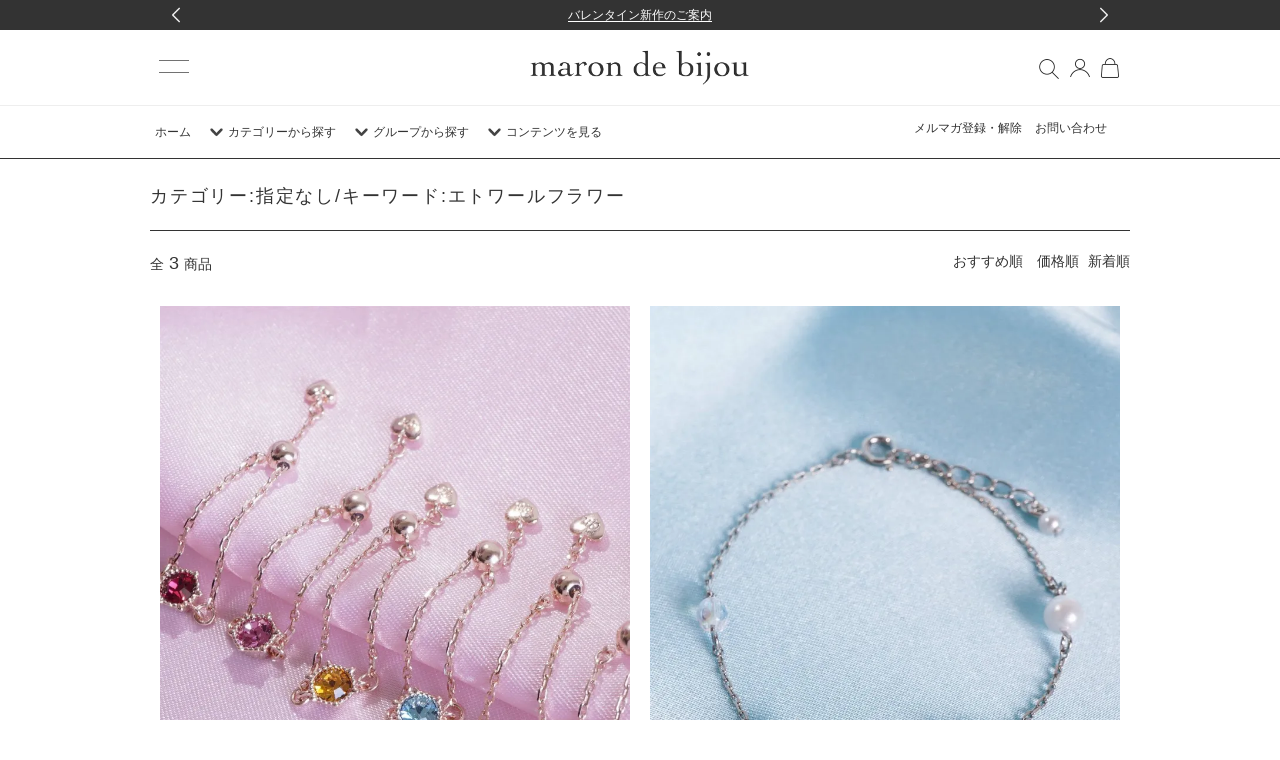

--- FILE ---
content_type: text/html; charset=EUC-JP
request_url: https://marondebijou.com/?mode=srh&sort=n&cid=&keyword=%A5%A8%A5%C8%A5%EF%A1%BC%A5%EB%A5%D5%A5%E9%A5%EF%A1%BC
body_size: 15225
content:
<!DOCTYPE html PUBLIC "-//W3C//DTD XHTML 1.0 Transitional//EN" "http://www.w3.org/TR/xhtml1/DTD/xhtml1-transitional.dtd">
<html xmlns:og="http://ogp.me/ns#" xmlns:fb="http://www.facebook.com/2008/fbml" xmlns:mixi="http://mixi-platform.com/ns#" xmlns="http://www.w3.org/1999/xhtml" xml:lang="ja" lang="ja" dir="ltr">
<head>
<meta http-equiv="content-type" content="text/html; charset=euc-jp" />
<meta http-equiv="X-UA-Compatible" content="IE=edge,chrome=1" />
<title>商品検索 - maron de bijou（マロンドビジュー）公式通販サイト</title>
<meta name="Keywords" content="商品検索,maron de bijou,かわいいアクセサリー,かわいいアクセサリーブランド,ガーリー,kawaii jewelry,アクセサリー,人気,20代,30代,アクセサリーブランド,普段使い,プチプラ,ご褒美ジュエリー,大学生,かわいいアクセサリー通販,キュンキュン,マロビジュ,ピンクゴールド,リング,指輪,可愛い,量産型,アクセサリー通販,アクセサリー ブランド 20代 お手頃," />
<meta name="Description" content="maron de bijou(マロンドビジュー)「女の子がキュンとするアクセサリー」がテーマのアクセサリーブランドです。かわいいにこだわったオリジナルアイテムを販売しています。" />
<meta name="Author" content="栗原　清華" />
<meta name="Copyright" content="&amp;amp;amp;amp;amp;amp;amp;amp;amp;amp;copy; maron de bijou" />
<meta http-equiv="content-style-type" content="text/css" />
<meta http-equiv="content-script-type" content="text/javascript" />
<link rel="stylesheet" href="https://marondebijou.com/css/framework/colormekit.css" type="text/css" />
<link rel="stylesheet" href="https://marondebijou.com/css/framework/colormekit-responsive.css" type="text/css" />
<link rel="stylesheet" href="https://img13.shop-pro.jp/PA01280/441/css/13/index.css?cmsp_timestamp=20260116163411" type="text/css" />
<link rel="stylesheet" href="https://img13.shop-pro.jp/PA01280/441/css/13/product_srh.css?cmsp_timestamp=20260116163411" type="text/css" />

<link rel="alternate" type="application/rss+xml" title="rss" href="https://marondebijou.com/?mode=rss" />
<link rel="alternate" media="handheld" type="text/html" href="https://marondebijou.com/?mode=srh&sort=n&cid=&keyword=%83G%83g%83%8F%81%5B%83%8B%83t%83%89%83%8F%81%5B" />
<link rel="shortcut icon" href="https://img13.shop-pro.jp/PA01280/441/favicon.ico?cmsp_timestamp=20260122155216" />
<script type="text/javascript" src="//ajax.googleapis.com/ajax/libs/jquery/1.11.0/jquery.min.js" ></script>
<meta property="og:title" content="商品検索 - maron de bijou（マロンドビジュー）公式通販サイト" />
<meta property="og:description" content="maron de bijou(マロンドビジュー)「女の子がキュンとするアクセサリー」がテーマのアクセサリーブランドです。かわいいにこだわったオリジナルアイテムを販売しています。" />
<meta property="og:url" content="https://marondebijou.com?mode=srh&sort=n&cid=&keyword=%A5%A8%A5%C8%A5%EF%A1%BC%A5%EB%A5%D5%A5%E9%A5%EF%A1%BC" />
<meta property="og:site_name" content="maron de bijou（マロンドビジュー）公式通販サイト" />
<meta name="p:domain_verify" content="deca129e55a1c272003dc965d556b105"/>
<script>
  var Colorme = {"page":"product_srh","shop":{"account_id":"PA01280441","title":"maron de bijou\uff08\u30de\u30ed\u30f3\u30c9\u30d3\u30b8\u30e5\u30fc\uff09\u516c\u5f0f\u901a\u8ca9\u30b5\u30a4\u30c8"},"basket":{"total_price":0,"items":[]},"customer":{"id":null}};

  (function() {
    function insertScriptTags() {
      var scriptTagDetails = [{"src":"https:\/\/connect.buyee.jp\/f97c1820138b5b6c1b4269cc7e02c014d759a7a4ad60e4112a8769040ccfdfa0\/main.js","integrity":"sha384-q2uNQfMEWv5Anw8E\/j\/W1LGEVmjy3\/Nka6B+QTXpTqLaabOflC6j8\/EliHBtpDcX"},{"src":"https:\/\/welcome-coupon.colorme.app\/js\/coupon.js?account_id=PA01280441","integrity":null}];
      var entry = document.getElementsByTagName('script')[0];

      scriptTagDetails.forEach(function(tagDetail) {
        var script = document.createElement('script');

        script.type = 'text/javascript';
        script.src = tagDetail.src;
        script.async = true;

        if( tagDetail.integrity ) {
          script.integrity = tagDetail.integrity;
          script.setAttribute('crossorigin', 'anonymous');
        }

        entry.parentNode.insertBefore(script, entry);
      })
    }

    window.addEventListener('load', insertScriptTags, false);
  })();
</script>

<script async src="https://www.googletagmanager.com/gtag/js?id=G-XY1N26P3NP"></script>
<script>
  window.dataLayer = window.dataLayer || [];
  function gtag(){dataLayer.push(arguments);}
  gtag('js', new Date());
  
      gtag('config', 'G-XY1N26P3NP', (function() {
      var config = {};
      if (Colorme && Colorme.customer && Colorme.customer.id != null) {
        config.user_id = Colorme.customer.id;
      }
      return config;
    })());
  
  </script></head>
<body>
<meta name="colorme-acc-payload" content="?st=1&pt=10030&ut=0&at=PA01280441&v=20260123055433&re=&cn=d23e691ea676e36cef2dc8f59369e58d" width="1" height="1" alt="" /><script>!function(){"use strict";Array.prototype.slice.call(document.getElementsByTagName("script")).filter((function(t){return t.src&&t.src.match(new RegExp("dist/acc-track.js$"))})).forEach((function(t){return document.body.removeChild(t)})),function t(c){var r=arguments.length>1&&void 0!==arguments[1]?arguments[1]:0;if(!(r>=c.length)){var e=document.createElement("script");e.onerror=function(){return t(c,r+1)},e.src="https://"+c[r]+"/dist/acc-track.js?rev=3",document.body.appendChild(e)}}(["acclog001.shop-pro.jp","acclog002.shop-pro.jp"])}();</script><script>
  (function(i,s,o,g,r,a,m){i['GoogleAnalyticsObject']=r;i[r]=i[r]||function(){
  (i[r].q=i[r].q||[]).push(arguments)},i[r].l=1*new Date();a=s.createElement(o),
  m=s.getElementsByTagName(o)[0];a.async=1;a.src=g;m.parentNode.insertBefore(a,m)
  })(window,document,'script','https://www.google-analytics.com/analytics.js','ga');

  ga('create', 'UA-80256608-1', 'auto');
  ga('send', 'pageview');

</script>

<script src="https://img.shop-pro.jp/tmpl_js/76/jquery.tile.js"></script>
<script src="https://marondebijou.com/js/jquery.bxslider/jquery.bxslider.min.js"></script>
<script src="https://img.shop-pro.jp/tmpl_js/76/jquery.skOuterClick.js"></script>
<script src="https://img.shop-pro.jp/tmpl_js/76/smoothscroll.js"></script>
<script src="https://img.shop-pro.jp/tmpl_js/76/utility.index.js"></script>
<link rel="stylesheet" type="text/css" href="https://marondebijou.com/js/jquery.bxslider/jquery.bxslider.css">

<link href="https://fonts.googleapis.com/css2?family=IM+Fell+French+Canon:ital@0;1&display=swap" rel="stylesheet">


<div id="wrapper">
  <div id="header">
    <div class="header_top">
            <div class="header_top_news">
      <div id="news-slider">
        <ul class="bxslider">
                    <li>
            <div class="news-item">
              <span class="news-content">
                                  <a href="https://marondebijou.com/?mode=f6">
                    バレンタイン新作のご案内
                  </a>
                              </span>
            </div>
          </li>
                    <li>
            <div class="news-item">
              <span class="news-content">
                                  <a href="https://marondebijou.com/?mode=f11">
                    Overseas shipping&#x2708;
                  </a>
                              </span>
            </div>
          </li>
                    <li>
            <div class="news-item">
              <span class="news-content">
                                  5,000円以上で送料無料
                              </span>
            </div>
          </li>
                  </ul>
      </div>
      </div>
            <div class="header_top_inner container">
        <div class="header_sp">
          <div class="header_sp_wrap">
            <button class="hamburger-btn" id="hamburgerBtn">
              <span class="hamburger-line"></span>
              <span class="hamburger-line"></span>
            </button>
            
            <div class="menu-modal" id="menuModal">
                <div class="menu-content">
                    <button class="close-btn" id="closeBtn"></button>
                    <div class="menu-cont_wrap">
                      <ul class="menu-list">
                        <li class="menu-item">
                            <a href="./" class="menu-link">ホーム</a>
                        </li>
                                                                          <li class="menu-item">
                            <a href="https://marondebijou.com/?mode=login&shop_back_url=https%3A%2F%2Fmarondebijou.com%2F" class="menu-link">新規会員登録/ログイン</a>
                          </li>
                                                                        <li class="menu-item">
                            <a href="./?mode=srh&sort=n&cid=&keyword=" class="menu-link">ALL ITEMS</a>
                        </li>
                        <li class="menu-item">
                            <a href="./#newItems" class="menu-link">新着ITEMS</a>
                        </li>
                        <li class="menu-item">
                            <a href="./?mode=grp&gid=3026610&sort=n" class="menu-link">再入荷ITEMS</a>
                        </li>
                        <li class="menu-item">
                            <a href="./?mode=cate&cbid=1784057&csid=0&sort=n" class="menu-link">リング</a>
                        </li>
                        <li class="menu-item">
                            <a href="./?mode=cate&cbid=1745258&csid=0&sort=n" class="menu-link">ネックレス</a>
                        </li>
                        <li class="menu-item">
                            <a href="./?mode=cate&cbid=1745260&csid=0&sort=n" class="menu-link">ブレスレット</a>
                        </li>
                        <li class="menu-item">
                            <a href="./?mode=cate&cbid=1745262&csid=0&sort=n" class="menu-link">ピアス</a>
                        </li>
                        <li class="menu-item">
                            <a href="./?mode=cate&cbid=1763635&csid=0&sort=n" class="menu-link">イヤリング</a>
                        </li>
                        <li class="menu-item">
                            <a href="./?mode=cate&cbid=2492156&csid=0&sort=n" class="menu-link">ラッピング</a>
                        </li>
                        <li class="menu-item">
                            <a href="./?mode=cate&cbid=2317596&csid=0&sort=n" class="menu-link">その他</a>
                        </li>
                        <li class="menu-item">
                            <a href="https://marondebijou.shop-pro.jp/customer/inquiries/new" class="menu-link">お問い合わせ</a>
                        </li>
                    </ul>
                    </div>
                    <a href="https://marondebijou.com/?mode=myaccount" class="menu-bottom-link">
                      <img src="https://img13.shop-pro.jp/PA01280/441/etc_base64/aWNvbl91c2Vy.png?cmsp_timestamp=20250929154324" class="menu-bottom-link-icon" alt="アカウント">
                      <span class="menu-bottom-link-text">アカウント</span>
                    </a>
                </div>
            </div>
            <div class="overlay" id="overlay"></div>
            <div class="shop_logo_sp">
                            <h1 class="header_logo"><a href="./"><img src="https://img13.shop-pro.jp/PA01280/441/PA01280441.png?cmsp_timestamp=20260122155216" alt="maron de bijou（マロンドビジュー）公式通販サイト" /></a></h1>
                          </div>
            <div class="header_right_sp">
                <form action="https://marondebijou.com/" method="GET" class="search_form">
                  <input type="hidden" name="mode" value="srh" /><input type="hidden" name="sort" value="n" />
                  <button type="button" class="btn_search btn btn-xs" id="searchToggleBtn">
                    <img class="icon-ajust" src="https://img13.shop-pro.jp/PA01280/441/etc_base64/aWNvbl9zZWFyY2g.png?cmsp_timestamp=20250926173216">
                  </button>
                  <div class="search_input_container" id="searchInputContainer">
                    <button type="submit" class="btn_search_submit btn btn-xs">
                      <img class="icon-ajust" src="https://img13.shop-pro.jp/PA01280/441/etc_base64/aWNvbl9zZWFyY2g.png?cmsp_timestamp=20250926173216">
                    </button>
                    <input type="text" name="keyword" class="search_box" placeholder="キーワードを入力して下さい"/>
                  </div>
                </form>
                <div class="header_right_icons">
                                                              <a href="https://marondebijou.com/?mode=login&shop_back_url=https%3A%2F%2Fmarondebijou.com%2F">
                          <img class="icon-ajust" src="https://img13.shop-pro.jp/PA01280/441/etc_base64/aWNvbl91c2Vy.png?cmsp_timestamp=20250926173216">
                        </a>
                                                        <a href="https://marondebijou.com/cart/proxy/basket?shop_id=PA01280441&shop_domain=marondebijou.com">
                    <img class="icon-ajust" src="https://img13.shop-pro.jp/PA01280/441/etc_base64/aWNvbl9jYXJ0.png?cmsp_timestamp=20250926173216">
                  </a>
                </div>
            </div>
          </div>
        </div>

        
      </div>
    </div>
    <div class="header_mid hidden-phone">
      <div class="header_mid_inner container">
        <div class="header_nav_global">
          <ul class="header_nav_global_left inline">
            <li><a href="./">ホーム</a></li>
            <li class="header_nav_global_left_category">
              <a href="javascript:void(0)"><i class="icon-lg-b icon-chevron_down"></i>カテゴリーから探す</a>
              <div class="header_nav_global_box header_nav_global_box_catogory row">
                <p class="header_nav_global_box_heading col col-lg-3">CATEGORY SEARCH</p>
                <div class="header_nav_global_box_detail col col-lg-9 row">
                                                                                    
                                            <ul class="row header_nav_global_box_lists col col-lg-4 col-md-4 col-sm-6 col-xs-12 unstyled">
                                        <li>
                      <a href="https://marondebijou.com/?mode=cate&cbid=1784057&csid=0&sort=n">
                        リング
                      </a>
                    </li>
                                                                                                  <li>
                      <a href="https://marondebijou.com/?mode=cate&cbid=1745258&csid=0&sort=n">
                        ネックレス
                      </a>
                    </li>
                                                                                                  <li>
                      <a href="https://marondebijou.com/?mode=cate&cbid=1745260&csid=0&sort=n">
                        ブレスレット
                      </a>
                    </li>
                                          </ul>
                      <ul class="row header_nav_global_box_lists col col-lg-4 col-md-4 col-sm-6 col-xs-12 unstyled">
                                                                                                  <li>
                      <a href="https://marondebijou.com/?mode=cate&cbid=1745262&csid=0&sort=n">
                        ピアス
                      </a>
                    </li>
                                                                                                  <li>
                      <a href="https://marondebijou.com/?mode=cate&cbid=1763635&csid=0&sort=n">
                        イヤリング
                      </a>
                    </li>
                                                                                                  <li>
                      <a href="https://marondebijou.com/?mode=cate&cbid=2492156&csid=0&sort=n">
                        ラッピング
                      </a>
                    </li>
                                          </ul>
                      <ul class="row header_nav_global_box_lists col col-lg-4 col-md-4 col-sm-6 col-xs-12 unstyled">
                                                                                                  <li>
                      <a href="https://marondebijou.com/?mode=cate&cbid=2317596&csid=0&sort=n">
                        その他
                      </a>
                    </li>
                                                              </ul>
                                                      </div>
              </div>
            </li>
                                          <li class="header_nav_global_left_group">
                  <a href="javascript:void(0)"><i class="icon-lg-b icon-chevron_down"></i>グループから探す</a>
                  <div class="header_nav_global_box header_nav_global_box_group row">
                    <p class="header_nav_global_box_heading col col-lg-3">GROUP SEARCH</p>
                    <div class="header_nav_global_box_detail col col-lg-9 row">
                                          
                                          <ul class="row header_nav_global_box_lists col col-lg-4 col-md-4 col-sm-6 col-xs-12 unstyled">
                            <li>
                <a href="https://marondebijou.com/?mode=grp&gid=3020744&sort=n">
                  ベストセラー
                </a>
              </li>
                                                                    <li>
                <a href="https://marondebijou.com/?mode=grp&gid=3026610&sort=n">
                  再入荷アイテム
                </a>
              </li>
                                                                    <li>
                <a href="https://marondebijou.com/?mode=grp&gid=1623035&sort=n">
                  シリーズから探す
                </a>
              </li>
                                    </ul>
                      <ul class="row header_nav_global_box_lists col col-lg-4 col-md-4 col-sm-6 col-xs-12 unstyled">
                                                                    <li>
                <a href="https://marondebijou.com/?mode=grp&gid=2646799&sort=n">
                  カラーから探す
                </a>
              </li>
                                                                    <li>
                <a href="https://marondebijou.com/?mode=grp&gid=1858794&sort=n">
                  リングサイズから探す
                </a>
              </li>
                                                                    <li>
                <a href="https://marondebijou.com/?mode=grp&gid=2590210&sort=n">
                  モチーフから探す
                </a>
              </li>
                                    </ul>
                      <ul class="row header_nav_global_box_lists col col-lg-4 col-md-4 col-sm-6 col-xs-12 unstyled">
                                                                    <li>
                <a href="https://marondebijou.com/?mode=grp&gid=1795751&sort=n">
                  【ニッケルフリー】
                </a>
              </li>
                                                                    <li>
                <a href="https://marondebijou.com/?mode=grp&gid=1719478&sort=n">
                  ペアアクセサリー
                </a>
              </li>
                                                                    <li>
                <a href="https://marondebijou.com/?mode=grp&gid=1655259&sort=n">
                  SALE
                </a>
              </li>
                                                  </ul>
                    </div>
                  </div>
                </li>
                                                    <li class="header_nav_global_left_contents">
                <a href="javascript:void(0)"><i class="icon-lg-b icon-chevron_down"></i>コンテンツを見る</a>
                <div class="header_nav_global_box header_nav_global_box_contents row">
                  <p class="header_nav_global_box_heading col col-lg-3">CONTENTS</p>
                  <div class="header_nav_global_box_detail col col-lg-9 row">
                                          <ul class="col col-lg-12 row unstyled">                        <li>
                          <a href="https://marondebijou.com/?mode=f2">
                            お得な会員登録について
                          </a>
                        </li>
                                                                                        <li>
                          <a href="https://marondebijou.com/?mode=f3">
                            ラッピングについて
                          </a>
                        </li>
                                                                                        <li>
                          <a href="https://marondebijou.com/?mode=f4">
                            よくあるご質問 | Q&A
                          </a>
                        </li>
                                                                                        <li>
                          <a href="https://marondebijou.com/?mode=f6">
                            【01月23日発売】Valentine - プリンセスキーコレクション
                          </a>
                        </li>
                                                                                        <li>
                          <a href="https://marondebijou.com/?mode=f8">
                            再入荷スケジュール《1/22 更新》
                          </a>
                        </li>
                                                                                        <li>
                          <a href="https://marondebijou.com/?mode=f11">
                            Overseas shipping &#x2708;
                          </a>
                        </li>
                      </ul>                                      </div>
                </div>
              </li>
                      </ul>
          <ul class="header_nav_global_right inline">
            <li class="hidden-phone"><a href="https://marondebijou.shop-pro.jp/customer/newsletter/subscriptions/new">メルマガ登録・解除</a></li>                        <li class="hidden-phone"><a href="https://marondebijou.shop-pro.jp/customer/inquiries/new">お問い合わせ</a></li>
            <li>

 <ul class="header_nav_global_social inline">
                
            </li>
          </ul>
        </div>
      </div>
    </div>
    <div class="header_btm container clearfix"></div>
  </div>
  <div class="main row">
    <div id="contents" class="contents col col-md-9 col-sm-12">
      <script>
    $(function () {
    function window_size_tile_productlist_func() {
    if($(window).width() >= 768) {
    $('.productlist_list').tile(2);
    $('.subcategorylist_list').tile(4);
    } else {
    $('.productlist_list').tile(2);
    $('.subcategorylist_list').tile(4);
    }
    }
    
    $(window).load(function () {
    window_size_tile_productlist_func();
    });
    $(window).resize(function () {
    window_size_tile_productlist_func();
    });
    });
    </script>
    
    <div>
      <h2 class="heading productlist_heading">カテゴリー:指定なし/キーワード:エトワールフラワー</h2>
              
        <div class="clearfix">
          <p class="productlist_number hidden-phone">全<span>3</span>商品</p>
          <p class="productlist_sort">
                          <a href="?mode=srh&cid=&keyword=%A5%A8%A5%C8%A5%EF%A1%BC%A5%EB%A5%D5%A5%E9%A5%EF%A1%BC">おすすめ順</a>                          <a href="?mode=srh&cid=&keyword=%A5%A8%A5%C8%A5%EF%A1%BC%A5%EB%A5%D5%A5%E9%A5%EF%A1%BC&sort=p">価格順</a>            新着順
                      </p>
        </div>
        
        
        <div class="pagerlist_sp pagerlist_sp_top col-md-12 col-lg-12 col visible-phone">
          <ul class="unstyled">
            <li>
                              <span class="btn btn-03 disabled">&lt; Prev</span>
                          </li>
            <li>
                              <span class="btn btn-03 disabled">Next &gt;</span>
                          </li>
          </ul>
          <div class="pagerlist_pos">
            全<span>3</span>商品&nbsp;<span>1</span>-<span>3</span>表示
          </div>
        </div>
        
        
        <ul class="row unstyled productlist_lists">
                      <li class="col col-sm-6 col-lg-6 productlist_list">
              <a href="?pid=175608415">
                                  <img src="https://img13.shop-pro.jp/PA01280/441/product/175608415_th.jpg?cmsp_timestamp=20250206174926" alt="<img class='new_mark_img1' src='https://img.shop-pro.jp/img/new/icons63.gif' style='border:none;display:inline;margin:0px;padding:0px;width:auto;' />エトワールチェーンリング/誕生石カラー(全12色)" class="show item_img" />
                              </a>
              <a href="?pid=175608415">
                
                
                
                                                                
                
                <span class="item_name show">
                        <img class='custom_icon' src='https://img13.shop-pro.jp/PA01280/441/etc_base64/Y3VzdG9tX2ljb25fZmV3.png?cmsp_timestamp=20250127174347' />エトワールチェーンリング/誕生石カラー(全12色)
                                        </span>
                

              </a>
                              <span class="item_soldout show">SOLD OUT</span>
                          </li>
                      <li class="col col-sm-6 col-lg-6 productlist_list">
              <a href="?pid=174623000">
                                  <img src="https://img13.shop-pro.jp/PA01280/441/product/174623000_th.jpg?cmsp_timestamp=20241030145652" alt="エトワールフラワーブレスレット/ブルー" class="show item_img" />
                              </a>
              <a href="?pid=174623000">
                
                
                
                                                                
                
                <span class="item_name show">
                        エトワールフラワーブレスレット/ブルー
                                        </span>
                

              </a>
                              <span class="item_soldout show">SOLD OUT</span>
                          </li>
                      <li class="col col-sm-6 col-lg-6 productlist_list">
              <a href="?pid=174622710">
                                  <img src="https://img13.shop-pro.jp/PA01280/441/product/174622710_th.jpg?cmsp_timestamp=20241106121057" alt="エトワールフラワーブレスレット/ピンク" class="show item_img" />
                              </a>
              <a href="?pid=174622710">
                
                
                
                                                                
                
                <span class="item_name show">
                        エトワールフラワーブレスレット/ピンク
                                        </span>
                

              </a>
                              <span class="item_soldout show">SOLD OUT</span>
                          </li>
                  </ul>
        
        
        <div class="pagerlist col-md-12 col-lg-12 col hidden-phone">
          <ul class="unstyled text-center">
            <li><span>&lt;</span></li>
                          <li>
                                                  <span>1</span>
                                              </li>
                        <li><span>&gt;</span></li>
          </ul>
        </div>
        <div class="pagerlist_sp pagerlist_sp_btm col-md-12 col-lg-12 col visible-phone">
          <div class="pagerlist_pos">
            全<span>3</span>商品&nbsp;<span>1</span>-<span>3</span>表示
          </div>
          <ul class="unstyled">
            <li>
                              <span class="btn btn-03 disabled">&lt; Prev</span>
                          </li>
            <li>
                              <span class="btn btn-03 disabled">Next &gt;</span>
                          </li>
          </ul>
        </div>
        
          </div>    </div>
    <div id="side" class="side col col-lg-3 col-sm-12 visible-phone">
            <div class="devider"></div>
            
                        <div class="side_category sec_wrap border_b">
            <div class="heading_title center">
              <h2 class="title">Category</h2>
              <h3 class="title_sub">カテゴリー</h3>
            </div>
            <ul class="side_category_cards">
                                            <li class="side_category_card">
                  <a href="https://marondebijou.com/?mode=cate&cbid=1784057&csid=0&sort=n" class="card_link">
                                        <div class="card_img">
                      <img src="https://img13.shop-pro.jp/PA01280/441/category/1784057_0.jpg?cmsp_timestamp=20250920090951" alt="リング" />
                    </div>
                                        <span class="card_name">リング</span>
                  </a>

                                  </li>
                                                            <li class="side_category_card">
                  <a href="https://marondebijou.com/?mode=cate&cbid=1745258&csid=0&sort=n" class="card_link">
                                        <div class="card_img">
                      <img src="https://img13.shop-pro.jp/PA01280/441/category/1745258_0.jpg?cmsp_timestamp=20251121155430" alt="ネックレス" />
                    </div>
                                        <span class="card_name">ネックレス</span>
                  </a>

                                  </li>
                                                            <li class="side_category_card">
                  <a href="https://marondebijou.com/?mode=cate&cbid=1745260&csid=0&sort=n" class="card_link">
                                        <div class="card_img">
                      <img src="https://img13.shop-pro.jp/PA01280/441/category/1745260_0.jpg?cmsp_timestamp=20250920091016" alt="ブレスレット" />
                    </div>
                                        <span class="card_name">ブレスレット</span>
                  </a>

                                  </li>
                                                            <li class="side_category_card">
                  <a href="https://marondebijou.com/?mode=cate&cbid=1745262&csid=0&sort=n" class="card_link">
                                        <div class="card_img">
                      <img src="https://img13.shop-pro.jp/PA01280/441/category/1745262_0.jpg?cmsp_timestamp=20250920091029" alt="ピアス" />
                    </div>
                                        <span class="card_name">ピアス</span>
                  </a>

                                  </li>
                                                            <li class="side_category_card">
                  <a href="https://marondebijou.com/?mode=cate&cbid=1763635&csid=0&sort=n" class="card_link">
                                        <div class="card_img">
                      <img src="https://img13.shop-pro.jp/PA01280/441/category/1763635_0.jpg?cmsp_timestamp=20251121155446" alt="イヤリング" />
                    </div>
                                        <span class="card_name">イヤリング</span>
                  </a>

                                  </li>
                                                            <li class="side_category_card">
                  <a href="https://marondebijou.com/?mode=cate&cbid=2492156&csid=0&sort=n" class="card_link">
                                        <div class="card_img">
                      <img src="https://img13.shop-pro.jp/PA01280/441/category/2492156_0.jpg?cmsp_timestamp=20250920091055" alt="ラッピング" />
                    </div>
                                        <span class="card_name">ラッピング</span>
                  </a>

                                  </li>
                                                                      </ul>
          </div>
                                                                                                        

      
            

      
                        <div class="side_group sec_wrap border_b">
            <div class="heading_title center">
              <h2 class="title">Group</h2>
              <h3 class="title_sub">グループ</h3>
            </div>
            <ul class="side_group_lists lists unstyled">
                      <li class="side_group_list list">
                <a href="https://marondebijou.com/?mode=grp&gid=3020744&sort=n" class="list_link show">
                  <span class="list_icon_arrow icon-lg-b icon-chevron_right"></span>
                  <span class="list_link_name">ベストセラー</span>
                </a>
              </li>
                                    <li class="side_group_list list">
                <a href="https://marondebijou.com/?mode=grp&gid=3026610&sort=n" class="list_link show">
                  <span class="list_icon_arrow icon-lg-b icon-chevron_right"></span>
                  <span class="list_link_name">再入荷アイテム</span>
                </a>
              </li>
                                    <li class="side_group_list list">
                <a href="https://marondebijou.com/?mode=grp&gid=1623035&sort=n" class="list_link show">
                  <span class="list_icon_arrow icon-lg-b icon-chevron_right"></span>
                  <span class="list_link_name">シリーズから探す</span>
                </a>
              </li>
                                    <li class="side_group_list list">
                <a href="https://marondebijou.com/?mode=grp&gid=2646799&sort=n" class="list_link show">
                  <span class="list_icon_arrow icon-lg-b icon-chevron_right"></span>
                  <span class="list_link_name">カラーから探す</span>
                </a>
              </li>
                                    <li class="side_group_list list">
                <a href="https://marondebijou.com/?mode=grp&gid=1858794&sort=n" class="list_link show">
                  <span class="list_icon_arrow icon-lg-b icon-chevron_right"></span>
                  <span class="list_link_name">リングサイズから探す</span>
                </a>
              </li>
                                    <li class="side_group_list list">
                <a href="https://marondebijou.com/?mode=grp&gid=2590210&sort=n" class="list_link show">
                  <span class="list_icon_arrow icon-lg-b icon-chevron_right"></span>
                  <span class="list_link_name">モチーフから探す</span>
                </a>
              </li>
                                    <li class="side_group_list list">
                <a href="https://marondebijou.com/?mode=grp&gid=1795751&sort=n" class="list_link show">
                  <span class="list_icon_arrow icon-lg-b icon-chevron_right"></span>
                  <span class="list_link_name">【ニッケルフリー】</span>
                </a>
              </li>
                                    <li class="side_group_list list">
                <a href="https://marondebijou.com/?mode=grp&gid=1719478&sort=n" class="list_link show">
                  <span class="list_icon_arrow icon-lg-b icon-chevron_right"></span>
                  <span class="list_link_name">ペアアクセサリー</span>
                </a>
              </li>
                                    <li class="side_group_list list">
                <a href="https://marondebijou.com/?mode=grp&gid=1655259&sort=n" class="list_link show">
                  <span class="list_icon_arrow icon-lg-b icon-chevron_right"></span>
                  <span class="list_link_name">SALE</span>
                </a>
              </li>
                    </ul>
          </div>
                    
      
                                    <div class="side_freepage sec_wrap border_b">
              <div class="heading_title center">
                <h2 class="title">Contents</h2>
                <h3 class="title_sub">コンテンツ</h3>
              </div>
              <ul class="side_freepage_lists lists unstyled ">
                          <li class="side_freepage_list list">
                  <a href="https://marondebijou.com/?mode=f2" class="list_link show">
                    お得な会員登録について
                  </a>
                </li>
                                            <li class="side_freepage_list list">
                  <a href="https://marondebijou.com/?mode=f3" class="list_link show">
                    ラッピングについて
                  </a>
                </li>
                                            <li class="side_freepage_list list">
                  <a href="https://marondebijou.com/?mode=f4" class="list_link show">
                    よくあるご質問 | Q&A
                  </a>
                </li>
                                            <li class="side_freepage_list list">
                  <a href="https://marondebijou.com/?mode=f6" class="list_link show">
                    【01月23日発売】Valentine - プリンセスキーコレクション
                  </a>
                </li>
                                            <li class="side_freepage_list list">
                  <a href="https://marondebijou.com/?mode=f8" class="list_link show">
                    再入荷スケジュール《1/22 更新》
                  </a>
                </li>
                                            <li class="side_freepage_list list">
                  <a href="https://marondebijou.com/?mode=f11" class="list_link show">
                    Overseas shipping &#x2708;
                  </a>
                </li>
                        </ul>
            </div>
                              
    </div>
  </div>
  <div id="footer" class="footer">
  <div class="footer_devider"></div>
          
              <div class="footer_inner footer_seller sec_wrap border_b">
          <div class="heading_title center">
            <h2 class="title">Ranking</h2>
            <h3 class="title_sub">ランキング</h3>
          </div>
          <div class="visible-phone">
            <ul class="row unstyled seller_lists">
                              <li class="col col-sm-4 col-lg-3 seller_list">
                  <div class="custom_rank_box">
                      <span class="rank_box">
                          <div class="rank_text">
                              <span class="rank_deco">No.</span>
                              <span class="rank_number rank_sp_number"></span>
                          </div>
                          
                      </span>
                    </div>
                  <a href="?pid=186213750">
                                          <img src="https://img13.shop-pro.jp/PA01280/441/product/186213750_th.jpg?cmsp_timestamp=20250421154911" alt="<img class='new_mark_img1' src='https://img.shop-pro.jp/img/new/icons63.gif' style='border:none;display:inline;margin:0px;padding:0px;width:auto;' />リボントリロジーネックレス/誕生石カラー(全12色)" class="show item_img" />
                                      </a>
                  <a href="?pid=186213750">

                  
                  
                                                                        
                  
                  <span class="item_name show">
                          <img class='custom_icon' src='https://img13.shop-pro.jp/PA01280/441/etc_base64/Y3VzdG9tX2ljb25fZmV3.png?cmsp_timestamp=20250127174347' />リボントリロジーネックレス/誕生石カラー(全12色)
                                            </span>
                  

                  </a>
                                                                                <span class="item_price show" style="color: #cf0400">1,500円(税込)</span>
                                              <span class="item_price_establish show" style="text-decoration: line-through;">4,040円(税込)</span>
                                                                            </li>
                              <li class="col col-sm-4 col-lg-3 seller_list">
                  <div class="custom_rank_box">
                      <span class="rank_box">
                          <div class="rank_text">
                              <span class="rank_deco">No.</span>
                              <span class="rank_number rank_sp_number"></span>
                          </div>
                          
                      </span>
                    </div>
                  <a href="?pid=169982438">
                                          <img src="https://img13.shop-pro.jp/PA01280/441/product/169982438_th.jpg?cmsp_timestamp=20241114181808" alt="<img class='new_mark_img1' src='https://img.shop-pro.jp/img/new/icons20.gif' style='border:none;display:inline;margin:0px;padding:0px;width:auto;' />ブリリアントリボンリング" class="show item_img" />
                                      </a>
                  <a href="?pid=169982438">

                  
                  
                                                                        
                  
                  <span class="item_name show">
                          <img class='custom_icon' src='https://img13.shop-pro.jp/PA01280/441/etc_base64/Y3VzdG9tX2ljb25fc2FsZQ.png?cmsp_timestamp=20250127174347' />ブリリアントリボンリング
                                            </span>
                  

                  </a>
                                                                                <span class="item_price show" style="color: #cf0400">2,000円(税込)</span>
                                              <span class="item_price_establish show" style="text-decoration: line-through;">4,400円(税込)</span>
                                                                            </li>
                              <li class="col col-sm-4 col-lg-3 seller_list">
                  <div class="custom_rank_box">
                      <span class="rank_box">
                          <div class="rank_text">
                              <span class="rank_deco">No.</span>
                              <span class="rank_number rank_sp_number"></span>
                          </div>
                          
                      </span>
                    </div>
                  <a href="?pid=177109803">
                                          <img src="https://img13.shop-pro.jp/PA01280/441/product/177109803_th.jpg?cmsp_timestamp=20250830195337" alt="<img class='new_mark_img1' src='https://img.shop-pro.jp/img/new/icons63.gif' style='border:none;display:inline;margin:0px;padding:0px;width:auto;' />リボンチャペルリング/ブラック" class="show item_img" />
                                      </a>
                  <a href="?pid=177109803">

                  
                  
                                                                        
                  
                  <span class="item_name show">
                          <img class='custom_icon' src='https://img13.shop-pro.jp/PA01280/441/etc_base64/Y3VzdG9tX2ljb25fZmV3.png?cmsp_timestamp=20250127174347' />リボンチャペルリング/ブラック
                                            </span>
                  

                  </a>
                                                                                <span class="item_price show" style="color: #333">5,500円(税込)</span>
                                                                            </li>
                              <li class="col col-sm-4 col-lg-3 seller_list hidden-phone">
                  <div class="custom_rank_box">
                      <span class="rank_box">
                          <div class="rank_text">
                              <span class="rank_deco">No.</span>
                              <span class="rank_number rank_sp_number"></span>
                          </div>
                          
                      </span>
                    </div>
                  <a href="?pid=185977758">
                                          <img src="https://img13.shop-pro.jp/PA01280/441/product/185977758_th.jpg?cmsp_timestamp=20250407151733" alt="<img class='new_mark_img1' src='https://img.shop-pro.jp/img/new/icons20.gif' style='border:none;display:inline;margin:0px;padding:0px;width:auto;' />ハートバーブレスレット/シルバー" class="show item_img" />
                                      </a>
                  <a href="?pid=185977758">

                  
                  
                                                                        
                  
                  <span class="item_name show">
                          <img class='custom_icon' src='https://img13.shop-pro.jp/PA01280/441/etc_base64/Y3VzdG9tX2ljb25fc2FsZQ.png?cmsp_timestamp=20250127174347' />ハートバーブレスレット/シルバー
                                            </span>
                  

                  </a>
                                                                                <span class="item_price show" style="color: #cf0400">2,500円(税込)</span>
                                              <span class="item_price_establish show" style="text-decoration: line-through;">6,150円(税込)</span>
                                                                            </li>
                              <li class="col col-sm-4 col-lg-3 seller_list hidden-phone">
                  <div class="custom_rank_box">
                      <span class="rank_box">
                          <div class="rank_text">
                              <span class="rank_deco">No.</span>
                              <span class="rank_number rank_sp_number"></span>
                          </div>
                          
                      </span>
                    </div>
                  <a href="?pid=138138768">
                                          <img src="https://img13.shop-pro.jp/PA01280/441/product/138138768_th.jpg?cmsp_timestamp=20241106130923" alt="ハートツインクルリング（全2色）/ピンク" class="show item_img" />
                                      </a>
                  <a href="?pid=138138768">

                  
                  
                                                                        
                  
                  <span class="item_name show">
                          ハートツインクルリング（全2色）/ピンク
                                            </span>
                  

                  </a>
                                                                                <span class="item_price show" style="color: #333">3,550円(税込)</span>
                                                                            </li>
                              <li class="col col-sm-4 col-lg-3 seller_list hidden-phone">
                  <div class="custom_rank_box">
                      <span class="rank_box">
                          <div class="rank_text">
                              <span class="rank_deco">No.</span>
                              <span class="rank_number rank_sp_number"></span>
                          </div>
                          
                      </span>
                    </div>
                  <a href="?pid=164215378">
                                          <img src="https://img13.shop-pro.jp/PA01280/441/product/164215378_th.jpg?cmsp_timestamp=20251127155113" alt="ハートフリーリーリング/シルバー×ピンク" class="show item_img" />
                                      </a>
                  <a href="?pid=164215378">

                  
                  
                                                                        
                  
                  <span class="item_name show">
                          ハートフリーリーリング/シルバー×ピンク
                                            </span>
                  

                  </a>
                                                                                <span class="item_price show" style="color: #cf0400">2,000円(税込)</span>
                                              <span class="item_price_establish show" style="text-decoration: line-through;">3,040円(税込)</span>
                                                                            </li>
                              <li class="col col-sm-4 col-lg-3 seller_list hidden-phone">
                  <div class="custom_rank_box">
                      <span class="rank_box">
                          <div class="rank_text">
                              <span class="rank_deco">No.</span>
                              <span class="rank_number rank_sp_number"></span>
                          </div>
                          
                      </span>
                    </div>
                  <a href="?pid=180728109">
                                          <img src="https://img13.shop-pro.jp/PA01280/441/product/180728109_th.jpg?cmsp_timestamp=20241018154907" alt="エンジェルハートリング/シルバー" class="show item_img" />
                                      </a>
                  <a href="?pid=180728109">

                  
                  
                                                                        
                  
                  <span class="item_name show">
                          エンジェルハートリング/シルバー
                                            </span>
                  

                  </a>
                                                                                <span class="item_price show" style="color: #333">4,650円(税込)</span>
                                                                            </li>
                              <li class="col col-sm-4 col-lg-3 seller_list hidden-phone">
                  <div class="custom_rank_box">
                      <span class="rank_box">
                          <div class="rank_text">
                              <span class="rank_deco">No.</span>
                              <span class="rank_number rank_sp_number"></span>
                          </div>
                          
                      </span>
                    </div>
                  <a href="?pid=184849703">
                                          <img src="https://img13.shop-pro.jp/PA01280/441/product/184849703_th.jpg?cmsp_timestamp=20250212142358" alt="オリジナルBOXラッピング" class="show item_img" />
                                      </a>
                  <a href="?pid=184849703">

                  
                  
                                                                        
                  
                  <span class="item_name show">
                          オリジナルBOXラッピング
                                            </span>
                  

                  </a>
                                                                                <span class="item_price show" style="color: #333">440円(税込)</span>
                                                                            </li>
                              <li class="col col-sm-4 col-lg-3 seller_list hidden-phone">
                  <div class="custom_rank_box">
                      <span class="rank_box">
                          <div class="rank_text">
                              <span class="rank_deco">No.</span>
                              <span class="rank_number rank_sp_number"></span>
                          </div>
                          
                      </span>
                    </div>
                  <a href="?pid=189353586">
                                          <img src="https://img13.shop-pro.jp/PA01280/441/product/189353586_th.jpg?cmsp_timestamp=20251113143241" alt="<img class='new_mark_img1' src='https://img.shop-pro.jp/img/new/icons63.gif' style='border:none;display:inline;margin:0px;padding:0px;width:auto;' />桜ブルームリング/シルバー" class="show item_img" />
                                      </a>
                  <a href="?pid=189353586">

                  
                  
                                                                        
                  
                  <span class="item_name show">
                          <img class='custom_icon' src='https://img13.shop-pro.jp/PA01280/441/etc_base64/Y3VzdG9tX2ljb25fZmV3.png?cmsp_timestamp=20250127174347' />桜ブルームリング/シルバー
                                            </span>
                  

                  </a>
                                                                                <span class="item_price show" style="color: #333">5,250円(税込)</span>
                                                                            </li>
                              <li class="col col-sm-4 col-lg-3 seller_list hidden-phone">
                  <div class="custom_rank_box">
                      <span class="rank_box">
                          <div class="rank_text">
                              <span class="rank_deco">No.</span>
                              <span class="rank_number rank_sp_number"></span>
                          </div>
                          
                      </span>
                    </div>
                  <a href="?pid=189400531">
                                          <img src="https://img13.shop-pro.jp/PA01280/441/product/189400531_th.jpg?cmsp_timestamp=20251117175416" alt="バブルマーメイドプリンセスピアス/シルバー×ピンク" class="show item_img" />
                                      </a>
                  <a href="?pid=189400531">

                  
                  
                                                                        
                  
                  <span class="item_name show">
                          バブルマーメイドプリンセスピアス/シルバー×ピンク
                                            </span>
                  

                  </a>
                                                                                <span class="item_price show" style="color: #333">4,950円(税込)</span>
                                                                            </li>
                              <li class="col col-sm-4 col-lg-3 seller_list hidden-phone">
                  <div class="custom_rank_box">
                      <span class="rank_box">
                          <div class="rank_text">
                              <span class="rank_deco">No.</span>
                              <span class="rank_number rank_sp_number"></span>
                          </div>
                          
                      </span>
                    </div>
                  <a href="?pid=189652803">
                                          <img src="https://img13.shop-pro.jp/PA01280/441/product/189652803_th.jpg?cmsp_timestamp=20251203223732" alt="<img class='new_mark_img1' src='https://img.shop-pro.jp/img/new/icons63.gif' style='border:none;display:inline;margin:0px;padding:0px;width:auto;' />ヘッドドレスリング/ブラック×クリア" class="show item_img" />
                                      </a>
                  <a href="?pid=189652803">

                  
                  
                                                                        
                  
                  <span class="item_name show">
                          <img class='custom_icon' src='https://img13.shop-pro.jp/PA01280/441/etc_base64/Y3VzdG9tX2ljb25fZmV3.png?cmsp_timestamp=20250127174347' />ヘッドドレスリング/ブラック×クリア
                                            </span>
                  

                  </a>
                                                                                <span class="item_price show" style="color: #333">5,750円(税込)</span>
                                                                            </li>
                              <li class="col col-sm-4 col-lg-3 seller_list hidden-phone">
                  <div class="custom_rank_box">
                      <span class="rank_box">
                          <div class="rank_text">
                              <span class="rank_deco">No.</span>
                              <span class="rank_number rank_sp_number"></span>
                          </div>
                          
                      </span>
                    </div>
                  <a href="?pid=139805587">
                                          <img src="https://img13.shop-pro.jp/PA01280/441/product/139805587_th.jpg?cmsp_timestamp=20260113133340" alt="簡易ラッピング" class="show item_img" />
                                      </a>
                  <a href="?pid=139805587">

                  
                  
                                                                        
                  
                  <span class="item_name show">
                          簡易ラッピング
                                            </span>
                  

                  </a>
                                                                                <span class="item_price show" style="color: #333">110円(税込)</span>
                                                                            </li>
                          </ul>
                          <div class="more-prd btn btn-block btn-more hidden-tablet hidden-desktop">
                <span>もっと見る</span>
              </div>
                      </div>
          <div class="hidden-phone">
            <ul class="footer_seller_lists footer_lists row unstyled">
                              <li class="col col-sm-4 footer_list footer_seller_list">
                  <div class="custom_rank_box">
                      <span class="rank_box">
                          <div class="rank_text">
                              <span class="rank_deco">No.</span>
                              <span class="rank_number rank_pc_number"></span>
                          </div>
                          
                      </span>
                    </div>
                  <a href="?pid=186213750">
                                          <img src="https://img13.shop-pro.jp/PA01280/441/product/186213750_th.jpg?cmsp_timestamp=20250421154911" alt="<img class='new_mark_img1' src='https://img.shop-pro.jp/img/new/icons63.gif' style='border:none;display:inline;margin:0px;padding:0px;width:auto;' />リボントリロジーネックレス/誕生石カラー(全12色)" class="footer_list_img footer_seller_list_img show item_img" />
                                      </a>
                  <a href="?pid=186213750">

                  
                  
                                                                        
                  
                  <span class="item_name show">
                          <img class='custom_icon' src='https://img13.shop-pro.jp/PA01280/441/etc_base64/Y3VzdG9tX2ljb25fZmV3.png?cmsp_timestamp=20250127174347' />リボントリロジーネックレス/誕生石カラー(全12色)
                                            </span>
                  

                  </a>
                                                                                <span class="item_price show" style="color: #cf0400">1,500円(税込)</span>
                                              <span class="item_price_establish show" style="text-decoration: line-through;">4,040円(税込)</span>
                                                                            </li>
                              <li class="col col-sm-4 footer_list footer_seller_list">
                  <div class="custom_rank_box">
                      <span class="rank_box">
                          <div class="rank_text">
                              <span class="rank_deco">No.</span>
                              <span class="rank_number rank_pc_number"></span>
                          </div>
                          
                      </span>
                    </div>
                  <a href="?pid=169982438">
                                          <img src="https://img13.shop-pro.jp/PA01280/441/product/169982438_th.jpg?cmsp_timestamp=20241114181808" alt="<img class='new_mark_img1' src='https://img.shop-pro.jp/img/new/icons20.gif' style='border:none;display:inline;margin:0px;padding:0px;width:auto;' />ブリリアントリボンリング" class="footer_list_img footer_seller_list_img show item_img" />
                                      </a>
                  <a href="?pid=169982438">

                  
                  
                                                                        
                  
                  <span class="item_name show">
                          <img class='custom_icon' src='https://img13.shop-pro.jp/PA01280/441/etc_base64/Y3VzdG9tX2ljb25fc2FsZQ.png?cmsp_timestamp=20250127174347' />ブリリアントリボンリング
                                            </span>
                  

                  </a>
                                                                                <span class="item_price show" style="color: #cf0400">2,000円(税込)</span>
                                              <span class="item_price_establish show" style="text-decoration: line-through;">4,400円(税込)</span>
                                                                            </li>
                              <li class="col col-sm-4 footer_list footer_seller_list">
                  <div class="custom_rank_box">
                      <span class="rank_box">
                          <div class="rank_text">
                              <span class="rank_deco">No.</span>
                              <span class="rank_number rank_pc_number"></span>
                          </div>
                          
                      </span>
                    </div>
                  <a href="?pid=177109803">
                                          <img src="https://img13.shop-pro.jp/PA01280/441/product/177109803_th.jpg?cmsp_timestamp=20250830195337" alt="<img class='new_mark_img1' src='https://img.shop-pro.jp/img/new/icons63.gif' style='border:none;display:inline;margin:0px;padding:0px;width:auto;' />リボンチャペルリング/ブラック" class="footer_list_img footer_seller_list_img show item_img" />
                                      </a>
                  <a href="?pid=177109803">

                  
                  
                                                                        
                  
                  <span class="item_name show">
                          <img class='custom_icon' src='https://img13.shop-pro.jp/PA01280/441/etc_base64/Y3VzdG9tX2ljb25fZmV3.png?cmsp_timestamp=20250127174347' />リボンチャペルリング/ブラック
                                            </span>
                  

                  </a>
                                                                                <span class="item_price show" style="color: #333">5,500円(税込)</span>
                                                                            </li>
                              <li class="col col-sm-4 footer_list footer_seller_list">
                  <div class="custom_rank_box">
                      <span class="rank_box">
                          <div class="rank_text">
                              <span class="rank_deco">No.</span>
                              <span class="rank_number rank_pc_number"></span>
                          </div>
                          
                      </span>
                    </div>
                  <a href="?pid=185977758">
                                          <img src="https://img13.shop-pro.jp/PA01280/441/product/185977758_th.jpg?cmsp_timestamp=20250407151733" alt="<img class='new_mark_img1' src='https://img.shop-pro.jp/img/new/icons20.gif' style='border:none;display:inline;margin:0px;padding:0px;width:auto;' />ハートバーブレスレット/シルバー" class="footer_list_img footer_seller_list_img show item_img" />
                                      </a>
                  <a href="?pid=185977758">

                  
                  
                                                                        
                  
                  <span class="item_name show">
                          <img class='custom_icon' src='https://img13.shop-pro.jp/PA01280/441/etc_base64/Y3VzdG9tX2ljb25fc2FsZQ.png?cmsp_timestamp=20250127174347' />ハートバーブレスレット/シルバー
                                            </span>
                  

                  </a>
                                                                                <span class="item_price show" style="color: #cf0400">2,500円(税込)</span>
                                              <span class="item_price_establish show" style="text-decoration: line-through;">6,150円(税込)</span>
                                                                            </li>
                              <li class="col col-sm-4 footer_list footer_seller_list">
                  <div class="custom_rank_box">
                      <span class="rank_box">
                          <div class="rank_text">
                              <span class="rank_deco">No.</span>
                              <span class="rank_number rank_pc_number"></span>
                          </div>
                          
                      </span>
                    </div>
                  <a href="?pid=138138768">
                                          <img src="https://img13.shop-pro.jp/PA01280/441/product/138138768_th.jpg?cmsp_timestamp=20241106130923" alt="ハートツインクルリング（全2色）/ピンク" class="footer_list_img footer_seller_list_img show item_img" />
                                      </a>
                  <a href="?pid=138138768">

                  
                  
                                                                        
                  
                  <span class="item_name show">
                          ハートツインクルリング（全2色）/ピンク
                                            </span>
                  

                  </a>
                                                                                <span class="item_price show" style="color: #333">3,550円(税込)</span>
                                                                            </li>
                              <li class="col col-sm-4 footer_list footer_seller_list">
                  <div class="custom_rank_box">
                      <span class="rank_box">
                          <div class="rank_text">
                              <span class="rank_deco">No.</span>
                              <span class="rank_number rank_pc_number"></span>
                          </div>
                          
                      </span>
                    </div>
                  <a href="?pid=164215378">
                                          <img src="https://img13.shop-pro.jp/PA01280/441/product/164215378_th.jpg?cmsp_timestamp=20251127155113" alt="ハートフリーリーリング/シルバー×ピンク" class="footer_list_img footer_seller_list_img show item_img" />
                                      </a>
                  <a href="?pid=164215378">

                  
                  
                                                                        
                  
                  <span class="item_name show">
                          ハートフリーリーリング/シルバー×ピンク
                                            </span>
                  

                  </a>
                                                                                <span class="item_price show" style="color: #cf0400">2,000円(税込)</span>
                                              <span class="item_price_establish show" style="text-decoration: line-through;">3,040円(税込)</span>
                                                                            </li>
                              <li class="col col-sm-4 footer_list footer_seller_list">
                  <div class="custom_rank_box">
                      <span class="rank_box">
                          <div class="rank_text">
                              <span class="rank_deco">No.</span>
                              <span class="rank_number rank_pc_number"></span>
                          </div>
                          
                      </span>
                    </div>
                  <a href="?pid=180728109">
                                          <img src="https://img13.shop-pro.jp/PA01280/441/product/180728109_th.jpg?cmsp_timestamp=20241018154907" alt="エンジェルハートリング/シルバー" class="footer_list_img footer_seller_list_img show item_img" />
                                      </a>
                  <a href="?pid=180728109">

                  
                  
                                                                        
                  
                  <span class="item_name show">
                          エンジェルハートリング/シルバー
                                            </span>
                  

                  </a>
                                                                                <span class="item_price show" style="color: #333">4,650円(税込)</span>
                                                                            </li>
                              <li class="col col-sm-4 footer_list footer_seller_list">
                  <div class="custom_rank_box">
                      <span class="rank_box">
                          <div class="rank_text">
                              <span class="rank_deco">No.</span>
                              <span class="rank_number rank_pc_number"></span>
                          </div>
                          
                      </span>
                    </div>
                  <a href="?pid=184849703">
                                          <img src="https://img13.shop-pro.jp/PA01280/441/product/184849703_th.jpg?cmsp_timestamp=20250212142358" alt="オリジナルBOXラッピング" class="footer_list_img footer_seller_list_img show item_img" />
                                      </a>
                  <a href="?pid=184849703">

                  
                  
                                                                        
                  
                  <span class="item_name show">
                          オリジナルBOXラッピング
                                            </span>
                  

                  </a>
                                                                                <span class="item_price show" style="color: #333">440円(税込)</span>
                                                                            </li>
                              <li class="col col-sm-4 footer_list footer_seller_list">
                  <div class="custom_rank_box">
                      <span class="rank_box">
                          <div class="rank_text">
                              <span class="rank_deco">No.</span>
                              <span class="rank_number rank_pc_number"></span>
                          </div>
                          
                      </span>
                    </div>
                  <a href="?pid=189353586">
                                          <img src="https://img13.shop-pro.jp/PA01280/441/product/189353586_th.jpg?cmsp_timestamp=20251113143241" alt="<img class='new_mark_img1' src='https://img.shop-pro.jp/img/new/icons63.gif' style='border:none;display:inline;margin:0px;padding:0px;width:auto;' />桜ブルームリング/シルバー" class="footer_list_img footer_seller_list_img show item_img" />
                                      </a>
                  <a href="?pid=189353586">

                  
                  
                                                                        
                  
                  <span class="item_name show">
                          <img class='custom_icon' src='https://img13.shop-pro.jp/PA01280/441/etc_base64/Y3VzdG9tX2ljb25fZmV3.png?cmsp_timestamp=20250127174347' />桜ブルームリング/シルバー
                                            </span>
                  

                  </a>
                                                                                <span class="item_price show" style="color: #333">5,250円(税込)</span>
                                                                            </li>
                              <li class="col col-sm-4 footer_list footer_seller_list">
                  <div class="custom_rank_box">
                      <span class="rank_box">
                          <div class="rank_text">
                              <span class="rank_deco">No.</span>
                              <span class="rank_number rank_pc_number"></span>
                          </div>
                          
                      </span>
                    </div>
                  <a href="?pid=189400531">
                                          <img src="https://img13.shop-pro.jp/PA01280/441/product/189400531_th.jpg?cmsp_timestamp=20251117175416" alt="バブルマーメイドプリンセスピアス/シルバー×ピンク" class="footer_list_img footer_seller_list_img show item_img" />
                                      </a>
                  <a href="?pid=189400531">

                  
                  
                                                                        
                  
                  <span class="item_name show">
                          バブルマーメイドプリンセスピアス/シルバー×ピンク
                                            </span>
                  

                  </a>
                                                                                <span class="item_price show" style="color: #333">4,950円(税込)</span>
                                                                            </li>
                          </ul>
          </div>
        </div>
            
      
              <div class="footer_inner footer_recommend sec_wrap border_b">
          <div class="heading_title center">
            <h2 class="title">Recommend Items</h2>
            <h3 class="title_sub">おすすめ商品</h3>
          </div>
          <div class="visible-phone">
            <ul class="seller_lists row unstyled">
                              <li class="col col-sm-4 seller_list ">
                  <a href="?pid=189818459">
                                          <img src="https://img13.shop-pro.jp/PA01280/441/product/189818459_th.jpg?cmsp_timestamp=20251216173905" alt="ラッキートリガーリング/ピンクゴールド" class="" />
                                      </a>
                  <a href="?pid=189818459">
                    
                  
                  
                                                                        
                  
                  <span class="item_name show">
                          ラッキートリガーリング/ピンクゴールド
                                            </span>
                  

                  </a>
                                                                                <span class="item_price show" style="color: #333">5,750円(税込)</span>
                                                                            </li>
                              <li class="col col-sm-4 seller_list ">
                  <a href="?pid=189818513">
                                          <img src="https://img13.shop-pro.jp/PA01280/441/product/189818513_th.jpg?cmsp_timestamp=20251215151728" alt="ラッキートリガーリング/シルバー" class="" />
                                      </a>
                  <a href="?pid=189818513">
                    
                  
                  
                                                                        
                  
                  <span class="item_name show">
                          ラッキートリガーリング/シルバー
                                            </span>
                  

                  </a>
                                                                                <span class="item_price show" style="color: #333">5,750円(税込)</span>
                                                                            </li>
                              <li class="col col-sm-4 seller_list ">
                  <a href="?pid=189818619">
                                          <img src="https://img13.shop-pro.jp/PA01280/441/product/189818619_th.jpg?cmsp_timestamp=20251215152903" alt="ホーンテッドクイーンリング /ピンクゴールド" class="" />
                                      </a>
                  <a href="?pid=189818619">
                    
                  
                  
                                                                        
                  
                  <span class="item_name show">
                          ホーンテッドクイーンリング /ピンクゴールド
                                            </span>
                  

                  </a>
                                                                                <span class="item_price show" style="color: #333">5,650円(税込)</span>
                                                                            </li>
                          </ul>
                      </div>
          <div class="hidden-phone">
            <ul class="footer_lists footer_recommend_lists row unstyled">
                              <li class="col col-sm-6 footer_list footer_recommend_list ">
                  <a href="?pid=189818459">
                                          <img src="https://img13.shop-pro.jp/PA01280/441/product/189818459_th.jpg?cmsp_timestamp=20251216173905" alt="ラッキートリガーリング/ピンクゴールド" class="footer_list_img footer_recommend_list_img show item_img" />
                                      </a>
                  <a href="?pid=189818459">

                  
                  
                                                                        
                  
                  <span class="item_name show">
                          ラッキートリガーリング/ピンクゴールド
                                            </span>
                  

                  </a>
                                                                                <span class="item_price show" style="color: #333">5,750円(税込)</span>
                                                                            </li>
                              <li class="col col-sm-6 footer_list footer_recommend_list ">
                  <a href="?pid=189818513">
                                          <img src="https://img13.shop-pro.jp/PA01280/441/product/189818513_th.jpg?cmsp_timestamp=20251215151728" alt="ラッキートリガーリング/シルバー" class="footer_list_img footer_recommend_list_img show item_img" />
                                      </a>
                  <a href="?pid=189818513">

                  
                  
                                                                        
                  
                  <span class="item_name show">
                          ラッキートリガーリング/シルバー
                                            </span>
                  

                  </a>
                                                                                <span class="item_price show" style="color: #333">5,750円(税込)</span>
                                                                            </li>
                              <li class="col col-sm-6 footer_list footer_recommend_list ">
                  <a href="?pid=189818619">
                                          <img src="https://img13.shop-pro.jp/PA01280/441/product/189818619_th.jpg?cmsp_timestamp=20251215152903" alt="ホーンテッドクイーンリング /ピンクゴールド" class="footer_list_img footer_recommend_list_img show item_img" />
                                      </a>
                  <a href="?pid=189818619">

                  
                  
                                                                        
                  
                  <span class="item_name show">
                          ホーンテッドクイーンリング /ピンクゴールド
                                            </span>
                  

                  </a>
                                                                                <span class="item_price show" style="color: #333">5,650円(税込)</span>
                                                                            </li>
                          </ul>
          </div>
        </div>
            
    
    
        


    
        



        <div class="footer_inner footer_banner sec_wrap border_b">
      <div class="heading_title center">
        <h2 class="title">Pick Up</h2>
        <h3 class="title_sub">ピックアップ</h3>
      </div>
      <ul class="footer_banner_lists">
				
				
					
        <li class="footer_banner_list">
          
          <a class="footer_banner_link" href="https://marondebijou.com/?mode=f6">
            
            <img src=https://img13.shop-pro.jp/PA01280/441/etc_base64/YmFubmVyMjAyNjAxMTY.jpg?cmsp_timestamp=20260116163357" />
            
            <p class="footer_banner_content">バレンタイン2026</p>
          </a>
        </li>
        
				
				
				
				
        <li class="footer_banner_list">
          
          <a class="footer_banner_link" href="https://marondebijou.com/?mode=f61">
            
            <img src="https://img13.shop-pro.jp/PA01280/441/etc_base64/YmFubmVyMjAyNTEyMTE2.jpg?cmsp_timestamp=20251215153300" />
            
            <p class="footer_banner_content">ラッキートリガー</p>
          </a>
        </li>
        
				
				
				
 
        <li class="footer_banner_list">
          
          <a class="footer_banner_link" href="https://marondebijou.com/?mode=grp&gid=1655259&sort=n">
            
            <img src="https://img13.shop-pro.jp/PA01280/441/etc_base64/YmFubmVyMjAyNTAxMDUy.jpg?cmsp_timestamp=20260105163223" />
            
            <p class="footer_banner_content">SALE</p>
          </a>
        </li>
        
				
        
            
        <li class="footer_banner_list">
          
          <a class="footer_banner_link" href="https://marondebijou.com/?mode=grp&gid=3138830&sort=n">
            
            <img src="https://img13.shop-pro.jp/PA01280/441/etc_base64/YmFubmVyMjAyNTEyMTAxMA.jpg?cmsp_timestamp=20251210172305" />
            
            <p class="footer_banner_content">ロリータコレクション</p>
          </a>
        </li>
        
				
        
      
        <li class="footer_banner_list">
          
          <a class="footer_banner_link" href="https://marondebijou.com/?mode=grp&gid=3105104&sort=n">
            
            <img src="https://img13.shop-pro.jp/PA01280/441/etc_base64/YmFubmVyMjAyNTA4MDc.jpg?cmsp_timestamp=20250807152031" />
            
            <p class="footer_banner_content">パイレーツコレクション</p>
          </a>
        </li>
        
        
        
        
        
        
        
        <li class="footer_banner_list">
          
          <a class="footer_banner_link" href="https://marondebijou.com/?mode=grp&gid=1719478&sort=n">
            
            <img src="https://img13.shop-pro.jp/PA01280/441/etc_base64/YmFubmVyMjAyNTEyMTAxMw.jpg?cmsp_timestamp=20251210171938" />
            
            <p class="footer_banner_content">愛が深まるペアアクセサリー</p>
          </a>
        </li>
        
        
 

      
        
        <li class="footer_banner_list">
          
          <a class="footer_banner_link" href="https://marondebijou.com/?mode=grp&gid=3020744&sort=n">
            
            <img
              src="https://img13.shop-pro.jp/PA01280/441/etc_base64/YmFubmVyMjAyNTEyMTAxMQ.jpg?cmsp_timestamp=20251210172044" />
            
            <p class="footer_banner_content">ベストセラー</p>
          </a>
        </li>
        
    
        
      </ul>
    </div>
    
    <div class="brand sec_wrap">
      <div class="heading_title center">
        <h2 class="title">About maron de bijou</h2>
        <h3 class="title_sub">マロンドビジューについて</h3>
      </div>
      <div class="brand_content">
        <div class="brand_img">
          <img src="https://img13.shop-pro.jp/PA01280/441/etc_base64/YnJhbmRfaW1n.jpg?cmsp_timestamp=20251007091538" alt="ブランド画像">
        </div>
        <div class="brand_text">
          <h4 class="brand_text_logo"><img src="https://img13.shop-pro.jp/PA01280/441/PA01280441.png?cmsp_timestamp=20260122155216" alt="maron de bijou（マロンドビジュー）公式通販サイト" /></h4>
          <p>
          kyun kyun for you.
          <br>
          "女の子がキュンとするアクセサリー" がテーマのブランドです。<br>
          甘やかな夢に、時にダークなエッセンスを添えて、<br>
          唯一無二のラブリーな世界観を紡い<br>
          いつまでも「かわいい」を愛す<br>
          乙女心を肯定するブランドであり続けます。
        </p>
        </div>
      </div>
    </div>



                    
    <div class="footer_pagetop">
      <a href="#header"><span class="footer_pagetop_icon icon-lg-w icon-chevron_up"></span></a>
    </div>
                          <div class="footer_notice">
      <div class="footer_inner row hidden-phone">
                  <div class="col col-lg-3">
            <h3 class="footer_notice_heading heading">返品について</h3>
            <dl class="footer_notice_lists">
                              <dt class="footer_notice_list_dt">返品期限</dt>
                <dd class="footer_notice_list_dd">見た目に影響を及ぼすもの、使用するに当たって不備がある等、欠陥品の場合は、到着後７日以内に欠陥部分の写真を添付の上メールにてご連絡ください。上記期間を過ぎたご連絡は返品をお受けできなくなりますので、あらかじめご了承ください。 サイズが合わない・商品の色や形がイメージと異なるなどの理由での返品はお受け致しておりません。&nbsp;</dd>
                                            <dt class="footer_notice_list_dt">返品送料</dt>
                <dd class="footer_notice_list_dd">欠陥品・商品違いの場合の送料は全額当店が負担いたします。 <br />
&nbsp;</dd>
                                            <dt class="footer_notice_list_dt">不良品</dt>
                <dd class="footer_notice_list_dd">商品は全て検品してからの発送となりますが、万が一、欠陥品・商品違いがある場合は、お手数ではございますが、商品到着後、７日以内に欠陥部分または商品違いの写真を添付の上、メールにてご連絡ください。なお、イメージ違いなどお客様ご都合による返品はお受けしておりません。  返品期限を過ぎたもの、お客様の方で破損されたものは交換をお受けできなくなりますので、あらかじめご了承くださいませ。 なお、当店へ事前のご連絡、承諾なしに商品をご返送された場合、当店にてお受け取りが出来兼ねます。この場合に新たに発生する費用につきましてはお客様側のご負担とさせていただきます。 &nbsp;</dd>
                           </dl>
          </div>
                          <div class="col col-lg-3">
            <h3 class="footer_notice_heading heading">配送・送料について</h3>
            <dl class="footer_notice_lists">
                              <dt class="footer_notice_list_dt">ゆうパケット</dt>
                <dd class="footer_notice_list_dd">
                                    【全国一律280円】<br />
---<br />
＊合計5,000円以上で送料無料<br />
＊ポストに直接投函<br />
＊発送日翌日&#12316;3日ほどで届く<br />
(一部地域を除く)<br />
＊日時指定不可<br />
---<br />
ゆうパックより料金が安く、ポストに直接投函されるので、不在時でも困らない郵送サービスです。  厚さ3cmまでの規定があるので、ゆうパケットでお届けできない商品もございます。 複数商品があり、厚さが3cmを超える場合は別途ご連絡させていただきます。<br />
※沖縄県や離島へお送りする場合、日本郵便の都合により、空便から船便へ変更することがございます。その場合、通常よりお時間がかかります。<br />
---<br />
平日午前9時半までのご注文・ご入金で即日発送！<br />
(土日祝日を除く・予約商品を除く)&nbsp;
                </dd>
                              <dt class="footer_notice_list_dt">ゆうパック</dt>
                <dd class="footer_notice_list_dd">
                                    【 全国一律820円 】<br />
---<br />
＊合計10,000円以上で送料無料<br />
＊受け取り日時指定可能<br />
＊発送日翌日&#12316;2日ほどで届く<br />
(一部地域を除く)<br />
---<br />
早くて安全な配送サービスです。ご希望の配達時間を指定できます。ご注文時に表示される時間指定欄よりご選択ください。<br />
 <br />
【四国、中国、九州、近畿、中部、関東】 <br />
→発送日から1日で到着  <br />
<br />
【東北、北海道、沖縄】<br />
 →発送日から2日で到着<br />
---<br />
平日午前9時半までのご注文・ご入金で即日発送！<br />
(土日祝日を除く・予約商品を除く)&nbsp;
                </dd>
                          </dl>
          </div>
                          <div class="col col-lg-3">
            <h3 class="footer_notice_heading heading">支払い方法について</h3>
            <dl class="footer_notice_lists">
                              <dt class="footer_notice_list_dt">クレジットカード決済</dt>
                <dd class="footer_notice_list_dd">
                                                      <br>ご注文と同時にお支払いとなります。<br>平日午前9時半までのご注文で当日発送致します。(土日祝日を除く・予約商品を除く)</font>&nbsp;
                </dd>
                              <dt class="footer_notice_list_dt">コンビニ決済(前払い)</dt>
                <dd class="footer_notice_list_dd">
                                                      <img src="https://img13.shop-pro.jp/PA01280/441/etc/konnbinikessaibanner.jpg?cmsp_timestamp=20211221140147" width="490" height="171" border="0" alt="コンビニバナー"><br />
<br />
ご注文後、決済代行会社[イプシロン決済]よりお支払い手続き用の自動メールが届きます。<u>(※メールがすぐに届かない場合、迷惑メールフォルダに入っていることがあります)</u><br />
届いたメールに記載された内容に沿って、最寄りのコンビニにて代金をお支払いください。<br />
---<br />
【ご入金期限について】　<br />
《ご注文日を含めた7日以内》にお支払いがない場合、自動キャンセルとなります。ご注意ください。<br />
---<br />
【ご利用可能なコンビニ】<br />
ローソン・ファミリーマート・ミニストップ・セイコーマート<br />
---<br />
平日午前9時半までのご入金で当日発送致します。(土日祝日を除く・予約商品を除く)&#160;&nbsp;
                </dd>
                              <dt class="footer_notice_list_dt">PayPay</dt>
                <dd class="footer_notice_list_dd">
                                                      PayPayでお支払いすることができます。<br />
---<br />
「PayPay決済画面へ進む」ボタンをクリックしたのちに、注文確定となります。必ず注文が確定するまで、対象の決済画面およびPayPayアプリは閉じないようにしてください。閉じてしまった場合、別途決済メールをお送りさせていただきます。<br />
---<br />
平日午前9時半までのご入金で当日発送致します。(土日祝日を除く・予約商品を除く)&#160;&nbsp;
                </dd>
                              <dt class="footer_notice_list_dt">Amazon Pay</dt>
                <dd class="footer_notice_list_dd">
                                                      Amazonのアカウントに登録された配送先や支払い方法を利用して決済できます。<br />
---<br />
平日午前9時半までのご入金で当日発送致します。(土日祝日を除く・予約商品を除く)  &nbsp;
                </dd>
                          </dl>
          </div>
                          <div class="col col-lg-3">
            <h3 class="footer_notice_heading heading">営業日について</h3>
            <div class="footer_notice_cal_table">
              <table class="tbl_calendar">
    <caption>2026年1月</caption>
    <tr>
        <th class="sun">日</th>
        <th>月</th>
        <th>火</th>
        <th>水</th>
        <th>木</th>
        <th>金</th>
        <th class="sat">土</th>
    </tr>
    <tr>
<td></td>
<td></td>
<td></td>
<td></td>
<td class="thu holiday" style="color: #d90b80;">1</td>
<td class="fri" style="color: #d90b80;">2</td>
<td class="sat" style="color: #d90b80;">3</td>
</tr>
<tr>
<td class="sun" style="color: #d90b80;">4</td>
<td class="mon">5</td>
<td class="tue">6</td>
<td class="wed">7</td>
<td class="thu">8</td>
<td class="fri">9</td>
<td class="sat" style="color: #d90b80;">10</td>
</tr>
<tr>
<td class="sun" style="color: #d90b80;">11</td>
<td class="mon holiday" style="color: #d90b80;">12</td>
<td class="tue">13</td>
<td class="wed">14</td>
<td class="thu">15</td>
<td class="fri">16</td>
<td class="sat" style="color: #d90b80;">17</td>
</tr>
<tr>
<td class="sun" style="color: #d90b80;">18</td>
<td class="mon">19</td>
<td class="tue">20</td>
<td class="wed">21</td>
<td class="thu">22</td>
<td class="fri">23</td>
<td class="sat" style="color: #d90b80;">24</td>
</tr>
<tr>
<td class="sun" style="color: #d90b80;">25</td>
<td class="mon">26</td>
<td class="tue">27</td>
<td class="wed">28</td>
<td class="thu">29</td>
<td class="fri">30</td>
<td class="sat" style="color: #d90b80;">31</td>
</tr>
</table>
            </div>
                          <div class="footer_notice_cal_memo">
                土日祝日の配送・お客様対応がお休みになります。
              </div>
                      </div>
              </div>
      <ul class="lists unstyled visible-phone">
                  <li class="list">
            <a href="https://marondebijou.com/?mode=sk#cancel" class="list_link show">
              <span class="list_icon_arrow icon-lg-b icon-chevron_right"></span>
              <span class="list_link_name">返品について</span>
            </a>
          </li>
                          <li class="list">
            <a href="https://marondebijou.com/?mode=sk" class="list_link show">
              <span class="list_icon_arrow icon-lg-b icon-chevron_right"></span>
              <span class="list_link_name">配送・送料について</span>
            </a>
          </li>
                          <li class="list">
            <a href="https://marondebijou.com/?mode=sk#payment" class="list_link show">
              <span class="list_icon_arrow icon-lg-b icon-chevron_right"></span>
              <span class="list_link_name">支払い方法について</span>
            </a>
          </li>
              </ul>
    </div>
        <div class="footer_nav">
      <div class="footer_inner row">
                <div class="footer_nav_menu_left col col-sm-12 col-lg-3 hidden-phone">
          <ul class="footer_nav_lists unstyled">
            <li class="footer_nav_list"><a href="./" class="footer_nav_list_link">ホーム</a></li>
            <li class="footer_nav_list"><a href="https://marondebijou.com/?mode=sk#payment" class="footer_nav_list_link">支払い方法について</a></li>
            <li class="footer_nav_list"><a href="https://marondebijou.com/?mode=sk" class="footer_nav_list_link">配送・送料について</a></li>
            <li class="footer_nav_list"><a href="https://marondebijou.com/?mode=sk#cancel" class="footer_nav_list_link">返品について</a></li>
            <li class="footer_nav_list"><a href="https://marondebijou.com/?mode=sk#info" class="footer_nav_list_link">特定商取引法に基づく表記</a></li>
            <li class="footer_nav_list"><a href="https://marondebijou.com/?mode=privacy" class="footer_nav_list_link">プライバシーポリシー</a></li>
            <li class="footer_nav_list"><a href="https://marondebijou.shop-pro.jp/customer/newsletter/subscriptions/new" class="footer_nav_list_link">メルマガ登録・解除</a></li>                      </ul>
        </div>
        <div class="footer_nav_menu_right col col-sm-12 col-lg-3">
          <ul class="footer_nav_lists unstyled">
            <li class="footer_nav_list col-sm-6"><a href="https://marondebijou.com/?mode=myaccount" class="footer_nav_list_link">マイアカウント</a></li>
                                                            <li class="footer_nav_list col-sm-6"><a href="https://marondebijou.com/customer/signup/new" class="footer_nav_list_link">会員登録</a></li>
                                <li class="footer_nav_list col-sm-6"><a href="https://marondebijou.com/?mode=login&shop_back_url=https%3A%2F%2Fmarondebijou.com%2F" class="footer_nav_list_link">ログイン</a></li>
                                      <li class="footer_nav_list col-sm-6"><a href="https://marondebijou.com/cart/proxy/basket?shop_id=PA01280441&shop_domain=marondebijou.com" class="footer_nav_list_link">カートを見る</a></li>
            <li class="footer_nav_list col-sm-6"><a href="https://marondebijou.shop-pro.jp/customer/inquiries/new" class="footer_nav_list_link">お問い合わせ</a></li>
          </ul>
        </div>

        <div class="footer_nav_menu_right col col-sm-12 col-lg-3 sns_area visible-desktop">
          <h3>OFFICIAL SNS</h3>
          <ul class="footer_nav_lists unstyled sns_lists">
              <li class="footer_nav_list col-sm-6 sns_list"><a href="https://www.instagram.com/maron_de_bijou/" class="footer_nav_list_link"><img class="icon" src="https://img13.shop-pro.jp/PA01280/441/etc_base64/aWNvbl9pbnN0YQ.png?cmsp_timestamp=20241015130853" alt="INSTAGRAM"><span>INSTAGRAM</span></a></li>   
              <li class="footer_nav_list col-sm-6 sns_list"><a href="https://x.com/maron_de_bijou" class="footer_nav_list_link"><img class="icon" src="https://img13.shop-pro.jp/PA01280/441/etc_base64/aWNvbl94.png?cmsp_timestamp=20241015130853" alt="X"><span>X</span></a></li>
              <li class="footer_nav_list col-sm-6 sns_list"><a href="https://page.line.me/tzf8773h" class="footer_nav_list_link"><img class="icon" src="https://img13.shop-pro.jp/PA01280/441/etc_base64/aWNvbl9saW5l.png?cmsp_timestamp=20241015130853" alt="LINE"><span>LINE</span></a></li>
              <li class="footer_nav_list col-sm-6 sns_list"><a href="https://www.tiktok.com/@marondebijou?_t=8qdi9P6qcy8&_r=1" class="footer_nav_list_link"><img class="icon" src="https://img13.shop-pro.jp/PA01280/441/etc_base64/aWNvbl90aWNrdG9jaw.png?cmsp_timestamp=20241015130853" alt="TIKTOK"><span>TIKTOK</span></a></li>
          </ul>
        </div>
        <div class="footer_nav_menu col col-sm-12 visible-phone">
          <ul class="footer_nav_lists unstyled inline">
            <li class="footer_nav_list"><a href="./" class="footer_nav_list_link">ホーム</a></li>/
            <li class="footer_nav_list"><a href="https://marondebijou.com/?mode=sk#payment" class="footer_nav_list_link">支払い方法について</a></li>/
            <li class="footer_nav_list"><a href="https://marondebijou.com/?mode=sk" class="footer_nav_list_link">配送・送料について</a></li>/
            <li class="footer_nav_list"><a href="https://marondebijou.com/?mode=sk#cancel" class="footer_nav_list_link">返品について</a></li>/
            <li class="footer_nav_list"><a href="https://marondebijou.com/?mode=sk#info" class="footer_nav_list_link">特定商取引法に基づく表記</a></li>/
            <li class="footer_nav_list"><a href="https://marondebijou.com/?mode=privacy" class="footer_nav_list_link">プライバシーポリシー</a></li>/
            <li class="footer_nav_list"><a href="https://marondebijou.shop-pro.jp/customer/newsletter/subscriptions/new" class="footer_nav_list_link">メルマガ登録・解除</a></li>/
                      </ul>
        </div>
      </div>
    </div>
    <address class="footer_inner footer_copyright">
      <div class="footer_sns_icons visible-phone">
          <a class="icon" href="https://www.instagram.com/maron_de_bijou/"><img src="https://img13.shop-pro.jp/PA01280/441/etc_base64/aWNvbl9pbnN0YQ.png?cmsp_timestamp=20241015130853" alt="INSTAGRAM"></a>
          <a class="icon" href="https://x.com/maron_de_bijou"><img src="https://img13.shop-pro.jp/PA01280/441/etc_base64/aWNvbl94.png?cmsp_timestamp=20241015130853" alt="X"></a>
          <a class="icon" href="https://page.line.me/tzf8773h"><img src="https://img13.shop-pro.jp/PA01280/441/etc_base64/aWNvbl9saW5l.png?cmsp_timestamp=20241015130853" alt="LINE"></a>
          <a class="icon" href="https://www.tiktok.com/@marondebijou?_t=8qdi9P6qcy8&_r=1"><img src="https://img13.shop-pro.jp/PA01280/441/etc_base64/aWNvbl90aWNrdG9jaw.png?cmsp_timestamp=20241015130853" alt="TIKTOK"></a>
      </div>
      Copyright&copy; 2014 maron de bijou
    </address>
  </div>
</div>


<script src="https://file001.shop-pro.jp/PA01280/441/js/common.js"></script>



  <script type="text/javascript">
    $(document).ready(function(){
      $('.bxslider').bxSlider({
        mode: 'horizontal',
        auto: true,
        autoControls: false,
        pause: 6000,
        speed: 1000,
        pager: false,
        controls: true,
        infiniteLoop: true,
        touchEnabled: true,
        adaptiveHeight: false,
        slideMargin: 0
      });
    });
  </script>
<script type="text/javascript" src="https://marondebijou.com/js/cart.js" ></script>
<script type="text/javascript" src="https://marondebijou.com/js/async_cart_in.js" ></script>
<script type="text/javascript" src="https://marondebijou.com/js/product_stock.js" ></script>
<script type="text/javascript" src="https://marondebijou.com/js/js.cookie.js" ></script>
<script type="text/javascript" src="https://marondebijou.com/js/favorite_button.js" ></script>
</body></html>

--- FILE ---
content_type: text/css
request_url: https://img13.shop-pro.jp/PA01280/441/css/13/index.css?cmsp_timestamp=20260116163411
body_size: 38031
content:
@charset "euc-jp";

:root {
  --header-offset: 160px;
}
@media (max-width: 767px) {
  :root {
    --header-offset: 96px;
  }
}
[id] {
  scroll-margin-top: var(--header-offset);
}
html {
  scroll-padding-top: var(--header-offset);
}
html {
  scroll-behavior: smooth;
}
body {
  background-color: #fff;
  background-image: url(https://img.shop-pro.jp/tmpl_img/76/bg.gif);
  color: #333;
  -webkit-font-smoothing: antialiased;
}

a {
  color: #333;
}

a:hover {
  color: #ccc;
  text-decoration: none;
}

/*
 * layout
 */

#wrapper {
  position: relative;
}

.container {
}

/* common */
.heading {
  font-size: 18px;
  font-weight: normal;
  margin: 0;
  padding-bottom: 20px;
  letter-spacing: 0.1em;
  border-bottom: 1px solid #333;
}

.border_t {
  border-top: 1px solid #cccccc;
}

.border_b {
  position: relative;
}
.border_b::after {
  content: "";
  position: absolute;
  bottom: 0;
  left: 50%;
  transform: translateX(-50%);
  width: 100%;
  height: 1px;
  background: #cccccc;
}

.sec_wrap {
  padding: 50px 0 100px;
  max-width: 980px;
  margin: 0 auto;
}

.heading_title {
  margin-bottom: 40px;
}

.heading_title.center {
  text-align: center;
}
.heading_title .title {
  font-family:
  "Hiragino Sans",
  "Hiragino Kaku Gothic ProN",
  "Hiragino Kaku Gothic Pro",
  "Yu Gothic Medium", "Yu Gothic",
  "Meiryo",
  "Noto Sans JP",
  Arial, Helvetica, sans-serif;
  margin: 0;
  font-size: 32px;
  font-weight: 400;
}
.heading_title .title_sub {
  font-weight: 300;
  font-family: Hiragino Sans, sans-serif;
  margin: 0;
  font-size: 13px;
}
@media screen and (max-width: 768px) {
  .sec_wrap {
    padding: 30px 0 1px;
  }
  
  .heading_title {
    margin-bottom: 20px;
  }
  
  .heading_title .title {
    font-size: 24px;
  }
  .heading_title .title_sub {
    font-size: 10px;
  }
  .border_b::after {
    width: 94%;
  }
}

.lists {
  margin: 0;
  border-bottom: 1px solid #ccc;
}

.list {
  border-top: 1px solid #ccc;
  font-weight: normal;
}

.list:first-child {
  border-top: none;
}

.list_link {
  padding: 20px 0;
}

.list_link_name {
  display: block;
  padding-right: 30px;
}

.list_link_img {
  margin-bottom: 5px;
}

.list_icon_arrow {
  float: right;
  margin-right: 10px;
}

@media screen and (max-width: 768px) {
  .lists {
    border-bottom: 1px dashed #ccc;
  }
  
  .list {
    border-top: 1px dashed #ccc;
  }
}

.item_img {
  margin: 0 auto;
}
.item_img:hover {
  opacity: 0.8;
}
.item_name {
  padding-top: 5px;
}
.item_regular_price {
  text-decoration: line-through;
}
.item_price {
  font-weight: bold;
}
.item_price_discount {
  color: #cf0400;
}
.item_discount_rate {
  color: #cf0400;
}
.item_soldout {
  color: #cf0400;
}

.rank_box {
  position: absolute;
  width: 25px;
  height: 25px;
  background-color: #333;
  display: block;
  z-index: 5;
}
.rank_box_color_1 {
  background-color: #dccc18;
}

.rank_box_color_2 {
  background-color: #bab9c1;
}

.rank_box_color_3 {
  background-color: #e18961;
}

.rank_number {
  color: #fff;
  display: block;
  padding-top: 1px;
  font-size: 14px;
}

.btn-more {
  width: 96%;
  margin: 0 auto 60px;
  padding: 10px 12px;
}
@media (max-width: 768px) {
    .btn-more {
        margin: 0 auto 25px;
    }
}

/*
 * header
 */

#header {
  margin-bottom: 30px;
}
@media (max-width: 768px) {
  #header {
    margin-bottom: 0;
  }
}

.header_top {
  width: 100%;
  border-bottom: 1px solid #eee;
  position: absolute;
  background-color: #fff;
  top: 0;
  z-index: 10;
}


.header_top_cmspbar {
  position: fixed;
}
.header_top_inner {
  max-width: 980px;
  margin: 0 auto;
}
@media (max-width: 768px) {
  .header_top_inner {
    padding: 0;
  }
}


.search_select {
  width: 150px;
  border: 1px solid #101010;
  font-size: 12px;
}
@media (max-width: 940px) {
  .search_select {
    width: 130px;
  }
}

.search_box {
  width: 260px;
}
@media (max-width: 940px) {
  .search_box {
    width: 151px;
    font-size: 11px;
  }
}

.btn_search {
  padding: 2px 5px 3px 5px;
  border: 1px solid #101010;
}

.btn_search i {
  vertical-align: -35%;
}

.header_nav_headline {
  text-align: right;
  font-size: 12px;
  margin-top: 14px;
  letter-spacing: 0.1em;
  float: right;
}
@media (max-width: 940px) {
  .header_nav_headline {
    font-size: 10px;
  }
}

.header_nav_headline li a i {
  vertical-align: -40%;
}

.header_nav_headline li a {
  color: #fff;
  margin-right: 5px;
}

.header_nav_headline li a:hover {
  color: #ccc;
  text-decoration: none;
}

.header_nav_headline .headline_viewcart {
  padding-left: 15px;
  border-left: 1px solid #000;
}

.header_mid {
  width: 100%;
  border-bottom: 1px solid #333;
  position: absolute;
  top: 105px;
  background-color: #fff;
  z-index: 9;
}

.header_mid_cmspbar {
  position: fixed;
}

.header_mid_inner {
  max-width: 980px;
  margin: 0 auto;
  position: relative;
}

.header_nav_global {
  font-size: 12px;
  margin-top: 14px;
}
@media (max-width: 940px) {
  .header_nav_global {
    font-size: 11px;
  }
}

ul.header_nav_global > li {
  padding: 0 5px 0 0;
}

.header_nav_global li a i {
  vertical-align: -40%;
}

.header_nav_global li a {
}

.header_nav_global li a:hover {
  text-decoration: none;
}

.header_nav_global_box {
  display: none;
  width: 100%;
  height: auto;
  background-color: #e2becf;
  border-left: 1px solid #ccc;
  border-bottom: 1px solid #ccc; 
  border-right: 1px solid #ccc;
  position: absolute;
  top: 37px;
  left: -1px;
  padding: 0;
}
.header_nav_global_box_heading {
  color: #fff;
  font-size: 12px;
  margin: 0;
  padding-top: 30px;
  text-align: center;
  letter-spacing: 0.1em;
}
.header_nav_global_box_detail {
  background-color: #fff;
  padding: 30px 20px 20px;
}

.header_nav_global_left {
  float: left;
  margin: 0;
}

.header_nav_global_left li {
  padding-bottom: 15px;
}

.header_nav_global_right {
  float: right;
}

.header_nav_global_social {
  padding-left: 5px;
}

ul.header_nav_global_social > li {
  padding: 0;
}

.header_nav_global_social li a i {
  vertical-align: -40%;
}

.header_btm {
  max-width: 980px;
  padding-top: 143px;
  margin: 0 auto;
}


.header_logo {
  margin: 0;
}
.shop_logo_pc {
  max-width: 188px;
  padding-bottom: 30px;
}

.shop_logo_sp {
  max-width: 220px;
  z-index: 5;
}

.header_lead {
  padding-top: 30px;
  font-size: 18px;
  color: #aaa;
  letter-spacing: 0.1em;
  float: right;
}

.header_nav_lst_phone {
  position: absolute;
  left: 55%;
  display: none;
  margin-left: -50%;
  width: 90%;
  border: 1px solid #ccc;
  background: #fff;
}
.header_nav_lst_phone ul {
  margin: 0;
}
.header_nav_lst_phone li {
  padding: 0;
  border-bottom: 1px solid #ccc;
  text-align: center;
  font-size: 12px;
}
.header_nav_lst_phone li:last-child {
  border-bottom: none;
}
.header_nav_lst_phone a {
  display: block;
  padding: 6px 0;
}
.header_nav_lst_phone a:hover {
  background: #333;
  text-decoration: none;
  color: #fff;
}
.nav_btn_phone {
  font-size: 12px;
  font-weight: bold;
  color: #fff;
}
.nav_btn_phone i {
  vertical-align: -40%;
}
@media screen and (max-width: 768px) {
  .shop_logo_sp {
    max-width: 165px;
  }
}
/*
 * main
 */

.main {
  max-width: 980px;
}
@media screen and (max-width: 768px) {
  .main {
    padding-top: 10px;
  }
}

/*
 * contents
 */

.contents {
  padding: 0;
  float: right;
}

.contents:not(.top) {
  padding-top: 10px;
}

/* pankuzu */
.pankuzu_lists {
  font-size: 10px;
}
ul.pankuzu_lists > li {
  padding: 0;
}
.pankuzu_list {
}

/* info */
.info {
  display: flex;
  padding: 100px 0;
}

.info_left {
  width: 33%;
  text-align: center;
  margin-bottom: 0;
}
.info_right {
flex: 1;
}
.info_heading {
}

.info_detail {
  margin: 0;
  font-size: 13px;
}

.info_detail_lists {
}

.info_detail_list_dt {
  padding: 20px 0 5px;
}

.info_detail_list_dt:first-child {
  padding: 0 0 5px;
}

.info_detail_list_dd {
  margin: 0;
}

@media screen and (max-width: 768px) {
  .info {
    flex-direction: column;
    padding: 30px 0 15px;
  }
  
  .info_left {
    width: 100%;
    margin-bottom: 30px;
  }
}

/* ranking（seller） */



.seller_heading {
}

.seller_lists {
  font-size: 12px;
}

.seller_list {
  margin-bottom: 40px;
  text-align: center;
  position: relative;
}
@media (max-width: 768px) {
  .seller {
    position: relative;
  }
  .seller::after {
    content: "";
    position: absolute;
    bottom: 0;
    left: 50%;
    transform: translateX(-50%);
    width: 94%;
    height: 1px;
    background: #cccccc;
  }

  .seller_list {
    margin-bottom: 30px;
  }
}

/* recommend */

.recommend_heading {
}

.recommend_lists {
  font-size: 12px;
}

.recommend_list {
  margin-bottom: 40px;
  text-align: center;
  position: relative;
}
@media (max-width: 768px) {
  .recommend_list {
    margin-bottom: 30px;
  }
}

/* free_space */
.free_space {
}

/*
 * side
 */

.side {
  padding: 0;
}

.side .unstyled img {
  display: block;
  margin-bottom: 5px;
}

.side_banner {
  margin: 0 0 40px;
}
.side_banner_lists {
}
.side_banner_list {
  margin-top: 19px;
}
.side_banner_list:first-child {
  margin-top: 0;
}

.side_category {
  margin: 0;
}
.side_category_list {
  position: relative;
}
.side_subcategory_lists {
  width: 80%;
  padding: 15px 20px;
  position: absolute;
  top: -21px;
  right: -180px;
  border: 1px solid #ccc;
  background-color: #fff;
  z-index: 7;
  display: none;
}
.side_subcategory_list {
  border-top: none;
}
.side_subcategory_lists li a {
  padding: 5px 0;
}

.side_group {
  margin-top: 60px;
}
.side_group_heading {
}
.side_group_lists {
}
.side_group_list {
}

.side_freepage {
  margin-top: 60px;
}
.side_freepage_heading {
  margin-bottom: 20px;
}
.side_freepage_lists {
}
.side_freepage_list {
  padding-top: 0;
  border: none;
}
.side_freepage_list a {
  padding: 0 0 20px 0;
}

.side_mobile_shop {
  margin-top: 60px;
}
.side_mobile_shop_heading {
  margin-bottom: 20px;
}
.side_mobile_shop_img {
  text-align: center;
}

.side_banner_long {
  margin-top: 40px;
}
@media screen and (max-width: 768px) {
  .side_group_lists {
    width: 94%;
    margin: 0 auto !important;
  }
  .side_freepage_lists {
    width: 94%;
    margin: 0 auto !important;
  }
  .side_freepage_list {
    border-top: 1px dashed #ccc;
  }
}

/*
 * footer
 */

.footer {
  width: 100%;
  margin-top: 40px;
}

.devider {
  border-top: 1px solid #cccccc;
}
.footer_devider {
position: relative;
}
.footer_devider::after {
  content: "";
  position: absolute;
  bottom: 0;
  left: 50%;
  transform: translateX(-50%);
  max-width: 980px;
  width: 100%;
  height: 1px;
  background: #cccccc;
}

.footer_heading {
}
.footer_list {
  padding: 0 10px;
  text-align: center;
}
.footer_list_img {
  margin: 0 auto;
  max-height: 235px !important;
}

.footer_seller_lists,
.footer_recommend_lists,
.footer_checked_lists {
  font-size: 10px;
}

.footer_seller_list,
.footer_recommend_list,
.footer_checked_list{
  margin-bottom: 10px;
}


.footer_pagetop {
  text-align: center;
  background-color: #e2becf;
}
.footer_pagetop a {
  display: block;
  width: 100%;
  height: 40px;
}
.footer_pagetop_icon {
  margin-top: 8px;
}

.footer_notice {
  padding: 60px 0;
  background-color: #FFFFFF;
}
h3.footer_notice_heading {
  padding-bottom: 40px;
  border-bottom: none;
}
.footer_notice_lists {
  margin: 0;
}
.footer_notice_list_dt {
  padding: 20px 0 10px;
}
.footer_notice_list_dt:first-child {
  padding: 0 0 10px;
}
.footer_notice_list_dd {
  margin: 0;
  line-height: 1.8;
}
.footer_notice_cal_table {
}
.footer_notice_cal_memo {
}

.tbl_calendar {
  margin-bottom: 20px;
  max-width: 260px;
  width: 100%;
  font-size: 84.615%;
}
  .tbl_calendar caption {
    text-align: center;
  }
  .tbl_calendar th {
    padding: .3em 0;
    border-bottom: 1px solid #ccc;
    text-align: center;
  }
  .tbl_calendar td {
    padding: .5em 0;
    width: 14.2%;
    border-bottom: 1px solid #ccc;
    text-align: center;
  }
.cal_memo {
  margin-top: 1em;
  font-size: 84.615%;
}

.footer_nav {
  padding: 60px 0;
  background-color: #e2becf;
}

.footer_nav_shopinfo {
  color: #fff;
}
.footer_nav_shopinfo_img {
  padding: 0;
  text-align: left;
}
.footer_nav_shopinfo_img img {
  width: 180px;
}
.footer_nav_shopinfo_caption {
  padding: 0 2%;
}
.footer_nav_shopinfo_name {
  font-size: 18px;
  padding-left: 5px;
}
.footer_nav_shopinfo_memo {
  padding-left: 5px;
}

.footer_nav_lists {
}
.footer_nav_list {
  color: #fff;
  padding-top: 15px;
}
.footer_nav_list:first-child {
  padding-top: 0;
}
.footer_nav_list_link {
  color: #fff;
}
.footer_nav_list_link:hover {
  color: #ccc;
  text-decoration: none;
}

.footer_copyright {
  text-align: center;
  padding: 2em 0;
}
.footer_powered {
  display: block;
  padding: 10px 0;
  line-height: 18px;
}
  .footer_powered a {
    color: #a1a19f;
    text-decoration: none;
    font-size: 11px;
  }
  .footer_powered img {
    margin-bottom: 10px;
    margin-left: 4px;
    width: 200px;
    height: 18px;
  }

@media screen and (max-width: 768px) {
  .footer_devider {
    display: none;
  }
}

/*
 * Slider
 */

.slider {
  position: relative;
  margin-bottom: 40px;
}

.bx-wrapper {
  z-index: 0;
}

.bx-wrapper img {
  width: 100%;
  height: auto;
}

.slider .bx-wrapper .bx-viewport {
  -moz-box-shadow: none !important;
  -webkit-box-shadow: none !important;
  box-shadow: none !important;
  left: 0 !important;
  border: none !important;
}

.slider .bx-wrapper .bx-caption {
  background: #000\9;
  background: rgba(0, 0, 0, 0.60);
}

.slider .bx-wrapper .bx-caption span {
  font-size: 14px;
  padding: 10px 10px 10px 20px;
}

/*
 * sk privacy
 */

.skpr_box {
  padding-top: 120px;
  margin-top: -60px
}

.skpr_box:first-child {
  padding-top: 0;
  margin-top: 0;
}

.skpr_detail,
.privacy_lead {
  margin: 20px 0 0;
  font-size: 13px;
}

.skpr_detail_lists {
}

.skpr_detail_list_dt {
  padding: 20px 0 5px;
}

.skpr_detail_list_dt:first-child {
  padding: 0 0 5px;
}

.skpr_detail_list_dd {
  margin: 0;
}

/*
 * temp
 */

/* textarea input */
textarea,
input[type="text"],
input[type="password"],
input[type="datetime"],
input[type="datetime-local"],
input[type="date"],
input[type="month"],
input[type="time"],
input[type="week"],
input[type="number"],
input[type="email"],
input[type="url"],
input[type="search"],
input[type="tel"],
input[type="color"],
.uneditable-input {
  border: 1px solid #101010;
  background-color: #fff;
}

textarea:focus,
input[type="text"]:focus,
input[type="password"]:focus,
input[type="datetime"]:focus,
input[type="datetime-local"]:focus,
input[type="date"]:focus,
input[type="month"]:focus,
input[type="time"]:focus,
input[type="week"]:focus,
input[type="number"]:focus,
input[type="email"]:focus,
input[type="url"]:focus,
input[type="search"]:focus,
input[type="tel"]:focus,
input[type="color"]:focus,
.uneditable-input:focus {
  outline: 0;
  outline: thin dotted \9;
  border-color: rgba(82, 168, 236, 0.8);
}

/*
 * icons
 */
.icon-b.icon-user { background-position: -208px -0px; }
.icon-w.icon-user { background-position: -208px -0px; }
.icon-lg-b.icon-user { background-position: -312px -0px; }
.icon-lg-w.icon-user { background-position: -312px -0px; }
.icon-b.icon-adduser { background-position: -240px -0px; }
.icon-w.icon-adduser { background-position: -240px -0px; }
.icon-lg-b.icon-adduser { background-position: -360px -0px; }
.icon-lg-w.icon-adduser { background-position: -360px -0px; }
.icon-b.icon-login { background-position: -48px -80px; }
.icon-w.icon-login { background-position: -48px -80px; }
.icon-lg-b.icon-login { background-position: -72px -120px; }
.icon-lg-w.icon-login { background-position: -72px -120px; }
.icon-b.icon-logout { background-position: -32px -80px; }
.icon-w.icon-logout { background-position: -32px -80px; }
.icon-lg-b.icon-logout { background-position: -48px -120px; }
.icon-lg-w.icon-logout { background-position: -48px -120px; }
.icon-b.icon-cart { background-position: -176px -64px; }
.icon-w.icon-cart { background-position: -176px -64px; }
.icon-lg-b.icon-cart { background-position: -264px -96px; }
.icon-lg-w.icon-cart { background-position: -264px -96px; }
.icon-b.icon-search { background-position: -208px -16px; }
.icon-w.icon-search { background-position: -208px -16px; }
.icon-lg-b.icon-search { background-position: -312px -24px; }
.icon-lg-w.icon-search { background-position: -312px -24px; }
.icon-b.icon-mail { background-position: -64px -0px; }
.icon-w.icon-mail { background-position: -64px -0px; }
.icon-lg-b.icon-mail { background-position: -96px -0px; }
.icon-lg-w.icon-mail { background-position: -96px -0px; }
.icon-b.icon-book { background-position: -144px -32px; }
.icon-w.icon-book { background-position: -144px -32px; }
.icon-lg-b.icon-book { background-position: -216px -48px; }
.icon-lg-w.icon-book { background-position: -216px -48px; }
.icon-b.icon-help { background-position: -288px -80px; }
.icon-w.icon-help { background-position: -288px -80px; }
.icon-lg-b.icon-help { background-position: -432px -120px; }
.icon-lg-w.icon-help { background-position: -432px -120px; }
.icon-b.icon-c_twitter { background-position: -112px -176px; }
.icon-w.icon-c_twitter { background-position: -112px -176px; }
.icon-lg-b.icon-c_twitter { background-position: -168px -264px; }
.icon-lg-w.icon-c_twitter { background-position: -168px -264px; }
.icon-b.icon-c_facebook { background-position: -144px -176px; }
.icon-w.icon-c_facebook { background-position: -144px -176px; }
.icon-lg-b.icon-c_facebook { background-position: -216px -264px; }
.icon-lg-w.icon-c_facebook { background-position: -216px -264px; }
.icon-b.icon-c_google { background-position: -192px -176px; }
.icon-w.icon-c_google { background-position: -192px -176px; }
.icon-lg-b.icon-c_google { background-position: -288px -264px; }
.icon-lg-w.icon-c_google { background-position: -288px -264px; }
.icon-b.icon-c_pinterest { background-position: -224px -176px; }
.icon-w.icon-c_pinterest { background-position: -224px -176px; }
.icon-lg-b.icon-c_pinterest { background-position: -336px -264px; }
.icon-lg-w.icon-c_pinterest { background-position: -336px -264px; }
.icon-b.icon-chevron_right { background-position: -16px -144px; }
.icon-w.icon-chevron_right { background-position: -16px -144px; }
.icon-lg-b.icon-chevron_right { background-position: -24px -216px; }
.icon-lg-w.icon-chevron_right { background-position: -24px -216px; }
.icon-b.icon-chevron_down { background-position: -352px -128px; }
.icon-w.icon-chevron_down { background-position: -352px -128px; }
.icon-lg-b.icon-chevron_down { background-position: -528px -192px; }
.icon-lg-w.icon-chevron_down { background-position: -528px -192px; }
.icon-b.icon-chevron_up { background-position: -0px -144px; }
.icon-w.icon-chevron_up { background-position: -0px -144px; }
.icon-lg-b.icon-chevron_up { background-position: -0px -216px; }
.icon-lg-w.icon-chevron_up { background-position: -0px -216px; }
.icon-b.icon-chevron_left { background-position: -336px -128px; }
.icon-w.icon-chevron_left { background-position: -336px -128px; }
.icon-lg-b.icon-chevron_left { background-position: -504px -192px; }
.icon-lg-w.icon-chevron_left { background-position: -504px -192px; }
.icon-b.icon-list { background-position: -192px -96px; }
.icon-w.icon-list { background-position: -192px -96px; }
.icon-lg-b.icon-list { background-position: -288px -144px; }
.icon-lg-w.icon-list { background-position: -288px -144px; }
.icon-b.icon-pencil { background-position: -96px -0px; }
.icon-w.icon-pencil { background-position: -96px -0px; }
.icon-lg-b.icon-pencil { background-position: -144px -0px; }
.icon-lg-w.icon-pencil { background-position: -144px -0px; }

icon-b.icon-instagram { background-position: -112px -192px; }
.icon-w.icon-instagram { background-position: -112px -192px; }
.icon-lg-b.icon-instagram { background-position: -168px -288px; }
.icon-lg-w.icon-instagram { background-position: -168px -288px; }
.icon-b.icon-youtube { background-position: -128px -160px; }
.icon-w.icon-youtube { background-position: -128px -160px; }
.icon-lg-b.icon-youtube { background-position: -191px -240px; }
.icon-lg-w.icon-youtube { background-position: -191px -240px; }

.icon-b,
.icon-w {
  width: 16px;
  height: 16px;
  display: inline-block;
  *display: inline;
  *zoom: 1;
}
.icon-lg-b,
.icon-lg-w {
  width: 24px;
  height: 24px;
  display: inline-block;
  *display: inline;
  *zoom: 1;
}

.icon-b { background-image: url(https://img.shop-pro.jp/tmpl_img/76/icon16_b.png); }
.icon-w { background-image: url(https://img.shop-pro.jp/tmpl_img/76/icon16_w.png); }
.icon-lg-b { background-image: url(https://img.shop-pro.jp/tmpl_img/76/icon24_b.png); }
.icon-lg-w { background-image: url(https://img.shop-pro.jp/tmpl_img/76/icon24_w.png); }

@media only screen and (-webkit-min-device-pixel-ratio: 2), only screen and (min--moz-device-pixel-ratio: 2), only screen and (-o-min-device-pixel-ratio: 2 / 1), only screen and (min-device-pixel-ratio: 2), only screen and (min-resolution: 192dpi), only screen and (min-resolution: 2dppx) {
  .icon-b,
  .icon-w {
    -webkit-background-size: 368px 320px;
    background-size: 368px 320px;
  }

  .icon-lg-b,
  .icon-lg-w {
    -webkit-background-size: 552px 480px;
    background-size: 552px 480px;
  }

  .icon-b { background-image: url(https://img.shop-pro.jp/tmpl_img/76/icon16_2x_b.png); }
  .icon-w { background-image: url(https://img.shop-pro.jp/tmpl_img/76/icon16_2x_w.png); }
  .icon-lg-b { background-image: url(https://img.shop-pro.jp/tmpl_img/76/icon24_2x_b.png); }
  .icon-lg-w { background-image: url(https://img.shop-pro.jp/tmpl_img/76/icon24_2x_w.png); }
}
@media (max-width: 768px) {
  .icon-b { background-image: url(https://img.shop-pro.jp/tmpl_img/76/icon24_b.png); }
  .icon-w { background-image: url(https://img.shop-pro.jp/tmpl_img/76/icon24_w.png); }
}
@media only screen and (max-width: 768px) and (-webkit-min-device-pixel-ratio: 2), only screen and (max-width: 768px) and (min--moz-device-pixel-ratio: 2), only screen and (max-width: 768px) and (-o-min-device-pixel-ratio: 2 / 1), only screen and (max-width: 768px) and (min-device-pixel-ratio: 2), only screen and (max-width: 768px) and (min-resolution: 192dpi), only screen and (max-width: 768px) and (min-resolution: 2dppx) {
  .icon-b { background-image: url(https://img.shop-pro.jp/tmpl_img/76/icon24_2x_b.png); }
  .icon-w { background-image: url(https://img.shop-pro.jp/tmpl_img/76/icon24_2x_w.png); }
}

/*
 * Media Queries
 */

@media (min-width: 980px) {
  .contents {
    width: 100%;
  }

  .contents_detail {
    width: 100%;
  }

  .side {
    width: 270px;
  }

  .header_nav_global_right li {
    display: inline-block !important;
  }
}

@media (min-width: 769px) {
  .footer_list {
    width: 20%;
  }
}

@media (max-width: 980px) {
  #base_gmoWrapp,
  #gmo_CMSPbar {
    overflow: hidden;
    min-width: 100% !important;
    width: 100% !important;
  }

  .contents,
  .side,
  .footer_heading {
    padding-right: 1%;
    padding-left: 1%;
  }

  .header_nav_phone {
    margin-right: 10px;
  }
  .header_nav_phone {
    margin-right: 0;
  }
  .nav_btn_phone {
    display: block;
    height: 30px;
    padding-top: 15px;
  }
}

@media (max-width: 768px) {
  .contents,
  .side,
  .footer_heading {
    padding: 0;
  }

  .productlist_lists {
    padding: 0 10px 20px;
  }

  .header_btm {
    padding-top: 87px;
    text-align: center
  }

  .header_logo {
    float: none;
  }
  
  .header_lead {
    padding-top: 10px;
    font-size: 12px;
    float: none;
  }

  .header_nav_global_social {
    padding-left: 0;
    margin: 0;
  }

  .search_select {
	display: none;
  }
  
  .search_box {
    width: 75%;
    float: left;
  }


  .slider {
    margin-bottom: 0;
  }

  .side_group,
  .side_freepage {
    margin-top: 0;
    padding-bottom: 60px;
  }

  .info_detail,
  .seller_lists,
  .recommend_lists {
    padding: 0 10px 20px;
  }
  .recommend_lists {
    padding-bottom: 0;
  }

  .free_space {
    font-size: 12px;
    padding: 0 10px 60px;
  }


  .list {
    padding: 0;
  }

  .list_link {
    padding: 10px;
  }

  .list_icon_arrow {
    margin-right: 0;
  }

  .side_banner {
    margin-bottom: 40px;
    text-align: center;
  }

  .side_banner_list {
    margin-top: 0;
  }

  .side_freepage_heading {
    margin-bottom: 0;
  }
  .side_freepage_list a {
    padding: 10px;
  }

  .heading {
    font-size: 14px;
    font-weight: bold;
    padding: 0 10px 20px;
  }

  .side_category_cards {
    display:flex;
    flex-wrap:wrap;
    gap:16px;
    margin:0;
    padding: 0 10px 20px;
    list-style:none;
  }
  .side_category_cards .side_category_card {
    flex:0 0 calc((100% - 32px) / 3);
  }
  .side_category_cards .card_link {
    display:flex;
    flex-direction:column;
  }
  .side_category_cards .card_img {

  }
  .side_category_cards .card_name {
    font-size: 12px;
    text-align: center;

  }

  .side_category_heading,
  .side_group_heading,
  .side_freepage_heading,
  .footer_seller_heading,
  .footer_recommend_heading,
  .footer_checked_heading{
    background-color: #e2becf;
    color: #fff;
    padding: 10px 0 10px 10px;
  }

  .footer {
    margin-top: 0;
  }

  .footer_lists {
    padding: 0 10px 20px;
  }

  .footer_list {
    padding-right: 1%;
    padding-left: 1%;
  }

  /* .footer_checked {
    border-bottom: 1px solid #333;
  } */


  .footer_seller_lists,
  .footer_recommend_lists,
  .footer_checked_lists {
    font-size: 12px;
  }
  .footer_seller_list,
  .footer_recommend_list {
    margin-bottom: 40px;
  }
  .footer_checked_list {
    margin-bottom: 10px;
  }

  .footer_notice {
    padding: 0;
  }

  .footer_nav {
    padding: 0;
  }
  .footer_nav_shopinfo {
    padding: 30px 0;
  }
  .footer_nav_shopinfo_img {
    padding-bottom: 10px;
    text-align: center;
  }
  .footer_nav_shopinfo_caption {
    text-align: center;
  }
  .footer_nav_shopinfo_name {
    padding-left: 0;
  }
  .footer_nav_shopinfo_memo {
    padding-left: 0;
  }

  .footer_nav_menu_right {
    padding: 0;
    border-top: 1px solid #777;
  }
    .footer_nav_menu_right li {
      margin: 0;
      padding: 0;
      border-bottom: 1px solid #777;
    }
    .footer_nav_menu_right li:nth-child(odd) {
      border-right: 1px solid #777;
    }
    .footer_nav_menu_right a {
      display: block;
      padding: 12px 10px;
      color: #fff;
      text-decoration: none;
      font-size: 11px;
    }

  .footer_nav_menu {
    padding: 20px;
    text-align: center;
    font-size: 10px;
    background-color: #e2becf;
    color: #fff;
  }

  .footer_nav_list {
    padding-top: 5px;
  }

  .footer_copyright {
    font-size: 10px;
  }

  .skpr_detail,
  .privacy_lead {
    padding: 0 10px 20px;
  }

  .skpr_box {
    padding-top: 70px;
    margin-top: -10px
  }
  
  .skpr_box:first-child {
    padding-top: 0;
    margin-top: 0;
  }
}

@media (max-width: 480px) {
  .side_banner_list {
    margin-top: 19px;
  }
  .side_banner_list:first-child {
    margin-top: 0;
  }
}
.cp_actab {
position: relative;
overflow: hidden;
width: 100%;
margin-bottom: 1px;
color: #ffffff;
}
.cp_actab input {
position: absolute;
z-index: -1;
opacity: 0;
}
.cp_actab label {
font-weight: bold;
line-height: 3;
position: relative;
display: block;
padding: 0 0 0 1em;
margin: 0 0 1px 0;
cursor: pointer;
background: #919191;
}
.cp_actab .cp_actab-content {
overflow: hidden;
max-height: 0;
-webkit-transition: max-height 0.35s;
transition: max-height 0.35s;
background: #ffffff;
}
.cp_actab .cp_actab-content p {
margin: 1em;
}
/* :checked */
.cp_actab input:checked ~ .cp_actab-content {
max-height: 100em;
}
/* Icon */
.cp_actab label::after {
line-height: 3;
position: absolute;
top: 0;
right: 0;
display: block;
width: 3em;
height: 3em;
-webkit-transition: all 0.35s;
transition: all 0.35s;
text-align: center;
}
.cp_actab input[type=checkbox] + label::after {
content: '\25BC';
}
.cp_actab input[type=checkbox]:checked + label::after {
transform: rotateX(180deg);
}

/* FOOTER SNS */
.sns_area h3 {
color: #fff;
margin-top: 0;
}
.sns_area .sns_lists .sns_list {

}
.sns_area .sns_lists .sns_list .footer_nav_list_link{
display: flex;
align-items: center;
gap: 10px;
}
.sns_area .sns_lists .sns_list .icon {
width: 35px;
}
.footer_sns_icons {
margin-bottom: 12px;
}
.footer_sns_icons .icon {
display: inline-block;
width: 45px;
}


/* FOOTER BANNER */
.footer_banner .heading {

}
.footer_banner .footer_banner_lists {
  display: flex;
  flex-wrap: wrap;
  gap: 2%;
  width: 98%;
  margin: auto 0;
  list-style: none;
}
.footer_banner .footer_banner_list {
  flex: 0 1 23.5%;
  margin-bottom: 20px;
}
.footer_banner .footer_banner_link {
  display: flex;
  flex-direction: column;
}
.footer_banner .footer_banner_link:hover img {
  opacity: 0.7;
}
.footer_banner .footer_banner_content {
  margin-top: 10px;
  text-align: center;
}

@media (max-width: 768px) {
  .footer_banner {

  }
  .footer_banner .footer_banner_lists {
    display: flex;
    flex-wrap: wrap;
    gap: 2%;
    width: 94%;
    margin: 20px auto 0;
    list-style: none;
  }
  .footer_banner .footer_banner_list {
    flex: 0 1 49%;
  }
  .footer_banner .footer_banner_content {
    font-size: 12px;
  }
}


/* BRAND */
.brand .brand_content {
}
.brand .brand_img {
  margin: 0 auto 35px;
  width: 80%;
}
.brand .brand_text {
  text-align: center;
}

.brand .brand_text .brand_text_logo img {
  width: 48%;
  max-width: 245px;
}

.brand .brand_text p {
  font-size: 16px;
  line-height: 2;
  font-family: Hiragino Sans, sans-serif;
  font-weight: 300;
}

@media screen and (max-width: 768px) {
  .brand .brand_img {
    width: 100%;
  }
  .brand .brand_text {
    margin-bottom: 30px;
  }
  .brand .brand_text p {
    font-size: 12px;
  }
}

/* RANKING ICON */
/* TOPランキングエリア */
.custom_rank_box {
    position: absolute;
    z-index: 5;
}
.custom_rank_box .rank_box {
    width: 75px;
    height: 75px;
    clip-path: polygon(0 0, 100% 0, 0 100%);
    background-color: #e2becf;
    position: relative;

}
.custom_rank_box .rank_text {
    position: absolute;
    top: 3px;
    left: 4px;
    display: flex;
    align-items: flex-start;
    font-family: 'Libre Baskerville', serif;
    color: #fff;
    gap: 4px;
}
.custom_rank_box .rank_deco {
    font-size: 8px;
    border-bottom: 1px solid #fff;
    margin-top: 5px;
}
.custom_rank_box .rank_number {
    font-size: 25px;
    font-weight: 700;
    line-height: 1;
    letter-spacing: -3px;
}

/* SP版調整 */
@media (max-width: 768px) {
    /* TOPランキングエリア */
    .custom_rank_box .rank_box {
        width: 54px;
        height: 54px;
    }
    .custom_rank_box .rank_text {

    }
    .custom_rank_box .rank_deco {
        font-size: 7px;
    }
    .custom_rank_box .rank_number {
        font-size: 16px;
    }
}

/* 共通ランキングエリア */
.custom_rank_box.common_rank_box .rank_box {
    width: 42px;
    height: 42px;
}
.custom_rank_box.common_rank_box .rank_text {
    top: 1px;
    left: 3px;
}
.custom_rank_box.common_rank_box .rank_deco {
    font-size: 6px;
    margin-top: 3px;
}
.custom_rank_box.common_rank_box .rank_number {
    font-size: 12px;
    line-height: 1;
    letter-spacing: -2px;
}



/* SP版調整 */
@media (max-width: 768px) {
    /* 共通ランキングエリア */
    .custom_rank_box.common_rank_box .rank_box {
        width: 54px;
        height: 54px;
    }
    .custom_rank_box.common_rank_box .rank_text {

    }
    .custom_rank_box.common_rank_box .rank_deco {
        font-size: 7px;
    }
    .custom_rank_box.common_rank_box .rank_number {
        font-size: 16px;
    }
}

/* カスタムタグアイコン */
img.custom_icon {
    height: 16px;
    display: flex;
    animation: poyopoyo 2s ease-out infinite;
}
@media (max-width: 768px) {
    img.custom_icon {
        height: 15px;
    }
}

@keyframes poyopoyo {
    0%, 40%, 60%, 80% {
        transform: scale(1.0);
    }

    50%, 70% {
        transform: scale(0.95);
    }
}

/* カスタムタグアイコン 商品一覧ページ PC番大きめ表示*/
.productlist_lists img.custom_icon {
    height: 20px;
    top: -20px;
}
@media (max-width: 768px) {
    .productlist_lists img.custom_icon {
        height: 15px;
        top: -16px;
    }
}



/* ニューススライダーのスタイル */
.header_top_news {
  background-color: #333333;
}

#news-slider {
  height: 30px;
  overflow: hidden;
  max-width: 980px;
  margin: 0 auto;
}

#news-slider .bxslider {
  margin: 0;
  padding: 0;
  list-style: none;
}

#news-slider .bxslider li {
  height: 30px;
  line-height: 30px;
  padding: 0 15px;
}

#news-slider .bx-wrapper .bx-viewport {
    background-color: #333333;
    left: 0;
    border: none;
    -moz-box-shadow: none !important;
    -webkit-box-shadow: none !important;
    box-shadow: none !important;
}

#news-slider .news-item {
  display: flex;
  align-items: center;
  justify-content: center;
  font-size: 12px;
  padding: 0 35px;
}

#news-slider .news-date {
  color: #fff;
}

#news-slider .news-content {
  color: #fff;
}

#news-slider .news-content a {
  color: #fff;
  text-decoration: none;
}

#news-slider .news-content a {
  color: #fff;
  text-decoration: none;
  position: relative; 
}

#news-slider .news-content a::after {
  content: '';
  position: absolute; 
  bottom: 0;
  left: 0;
  width: 100%; 
  height: 1px; 
  background-color: #fff; 
  transition: transform 0.3s ease; 
  transform-origin: left;
}

#news-slider .news-content a:hover::after {
  transform: scaleX(0); 
}

#news-slider .news-content a:hover {
  text-decoration: none;
}


#news-slider .bx-prev {
  background: url('https://img13.shop-pro.jp/PA01280/441/etc_base64/YXJyb3dfd2hpdGU.png?cmsp_timestamp=20250912162456');
  background-repeat: no-repeat;
  background-position: center center;
  background-size: 20px 20px;
  transform: rotate(180deg);
}

#news-slider .bx-next {
  background: url('https://img13.shop-pro.jp/PA01280/441/etc_base64/YXJyb3dfd2hpdGU.png?cmsp_timestamp=20250912162456');
  background-repeat: no-repeat;
  background-position: center center;
  background-size: 20px 20px;
}

@media (max-width: 768px) {
  #news-slider .news-item {
    font-size: 10px;
  }

  #news-slider .bx-prev {
    background-size: 15px 15px;
  }

  #news-slider .bx-next {
    background-size: 15px 15px;
  }

}

/* 検索ボックス */

.search_form {
  margin: 0;

}
.search_input_container {
  position: absolute;
  top: 45px;
  left: 0;
  right: 0;
  background: #fff;
  border: 1px solid #ccc;
  border-top: none;
  padding: 10px;
  box-shadow: 0 2px 5px rgba(0,0,0,0.1);
  z-index: 1000;
  
  /* アニメーション用 */
  max-height: 0;
  overflow: hidden;
  opacity: 0;
  transform: translateY(-10px);
  transition: all 0.3s ease;
}

/* 表示状態 */
.search_input_container.show {
  max-height: 100px;
  opacity: 1;
  transform: translateY(0);
}


/* 送信ボタン */
.search_input_container .btn_search_submit {
  width: 30px;
  height: 30px;
  padding: 0;
  display: flex;
  align-items: center;
  justify-content: center;
  position: absolute;
  left: 8px;
  z-index: 1;
  background: transparent;
  border: none;
}

/* 検索ボックス */
.search_input_container .search_box {
  width: calc(100% - 40px);
  margin-right: 10px;
  border: none;
  outline: none;
  padding-left: 29px;
}




  /* ハンバーガーメニューボタン */
  .hamburger-btn {
    position: absolute;
    left: 9px;
    width: 30px;
    height: 30px;
    background: none;
    border: none;
    cursor: pointer;
    z-index: 5;
}

.hamburger-line {
    position: absolute;
    left: 0;
    width: 100%;
    height: 1px;
    background-color: #727272;
    transition: all 0.3s ease;
    border-radius: 2px;
}

.hamburger-line:nth-child(1) {
  top: 7px;
}

.hamburger-line:nth-child(2) {
  top: 19px;
}
@media (max-width: 768px) {
  .hamburger-btn {
    width: 22px;
  }
}

/* メニューモーダル */
.menu-modal {
    position: fixed;
    top: 0;
    left: -90%;
    width: 40%;
    max-width: 450px;
    height: 100vh;
    background-color: #fcf8fa;
    transition: left 0.3s ease;
    z-index: 999;
}

.menu-modal.open {
    left: 0;
}
@media (max-width: 768px) {
  .menu-modal {
    width: 90%;
  }
}

/* オーバーレイ */
.overlay {
    position: fixed;
    top: 0;
    left: 0;
    width: 100%;
    height: 100%;
    background-color: rgba(0,0,0,0.5);
    opacity: 0;
    visibility: hidden;
    transition: all 0.3s ease;
    z-index: 998;
}

.overlay.show {
    opacity: 1;
    visibility: visible;
}

/* メニュー内容 */
.menu-content {
    padding: 80px 20px 20px;
    height: 100%;
}
.menu-cont_wrap {
  height: 80%;
  overflow-y: auto;
}

.close-btn {
  position: absolute;
  top: 25px;
  left: 10px;
  background: none;
  border: none;
  cursor: pointer;
  width: 40px;
  height: 40px;
  display: flex;
  align-items: center;
  justify-content: center;
}

.close-btn::before {
  content: '';
  position: absolute;
  width: 23px;
  height: 1px;
  background-color: #727272;
  transform: rotate(45deg);
}

.close-btn::after {
  content: '';
  position: absolute;
  width: 23px;
  height: 1px;
  background-color: #727272;
  transform: rotate(-45deg);
}

.menu-list {
    list-style: none;
    margin: 0;
}


.menu-link {
    display: block;
    padding: 17px 0;
    color: #333333;
    text-decoration: none;
    font-size: 13px;
    border-bottom: 1px solid #eee;
    transition: color 0.3s ease;
}

.menu-link:hover {
    color: #007bff;
}

.menu-bottom-link {
  display: flex;
  align-items: center;
  gap: 10px;
  padding: 10px 0;
}
.menu-bottom-link-icon {
  width: 20px;

}
.menu-bottom-link-text {
  font-size: 13px;
  padding-top: 3px;
}

/* メニュー内容 */
.main-content {
    margin-top: 60px;
    padding: 20px;
    background: #fcf8fa;
}

.content-section {
    background: white;
    padding: 30px;
    margin-bottom: 20px;
    border-radius: 8px;
    box-shadow: 0 2px 10px rgba(0,0,0,0.1);
}

.header_sp .header_sp_wrap {
  display: flex;
  align-items: center;
  justify-content: center;
  padding: 20px 0;
  position: relative;
}
.header_sp .header_sp_wrap .header_right_sp {
  display: flex;
  position: absolute;
  right: 0;
  width: 100%;
  justify-content: flex-end;
  align-items: center;
}
.header_sp .header_sp_wrap .header_right_sp .header_right_icons {
  padding-right: 7px;
}
.header_sp .header_sp_wrap .header_right_sp .btn_search {
  background-color: transparent;
  border: none;
  padding-top: 5px;
}

.header_sp .header_sp_wrap .header_right_sp .icon-ajust {
  width: 20px;
  padding: 3px;
}



--- FILE ---
content_type: text/css
request_url: https://img13.shop-pro.jp/PA01280/441/css/13/product_srh.css?cmsp_timestamp=20260116163411
body_size: 2076
content:
.cg_freespace_01 {
    margin-bottom: 10px;
  }
  
  .cg_freespace_02 {
    margin-bottom: 10px;
  }
  
  /* productlist */
  .productlist_heading {
    margin-bottom: 20px;
  }
  .productlist_lists {
    margin-top: 20px;
    font-size: 12px;
  }
  .productlist_list {
    margin-bottom: 40px;
    text-align: center;
    position: relative;
  }
  
  .subcategorylist_lists {
    font-size: 12px;
    margin-bottom: 40px;
  }
  ul.subcategorylist_lists > li {
    margin-bottom: 10px;
  }
  .subcategorylist_list {
  }
  .subcategorylist_list_img {
  }
  
  .productlist_number {
    float: left;
    line-height: 1.4;
  }
  .productlist_number span {
    font-size: 18px;
    padding: 0 5px;
  }
  .productlist_sort {
    float: right;
  }
  .productlist_sort a {
    padding: 0 5px;
  }
  
  /* pagerlist */
  .pagerlist {
    position: relative;
    overflow: hidden;
    margin-bottom: 20px;
  }
  .pagerlist ul {
    text-align: right;
    padding-top: 15px;
  }
  .pagerlist li {
    text-align: center;
    line-height: 26px;
    display: inline-block;
    *display: inline;
    *zoom: 1;
  }
  .pagerlist li a,
  .pagerlist li span {
    display: block;
    float: left;
    width: 26px;
    height: 26px;
  }
  .pagerlist li a {
    border: 1px solid #333;
    background-color: #fff;
    color: #333;
    text-decoration: none;
  }
  .pagerlist li a:hover {
    border: 1px solid #333;
    background-color: #333;
    color: #fff;
  }
  .pagerlist li span {
    border: 1px solid #ccc;
    background-color: #fff;
    color: #ccc;
  }
  
  .pagerlist_sp {
    text-align: center;
  }
  .pagerlist_sp_top {
    margin: 20px 0 10px 0;
  }
  .pagerlist_sp_btm {
    margin: -20px 0 60px;
  }
  .pagerlist_sp ul {
    margin: 0;
  }
  .pagerlist_sp li {
    display: inline;
    margin: 0 5px;
  }
  .pagerlist_pos {
    font-size: 12px;
    margin: 10px 0;
  }
  .pagerlist_pos span {
    font-size: 14px;
    padding: 0 5px;
  }
  
  @media (max-width: 768px) {
    .cg_freespace_02 {
      font-size: 12px;
      margin-bottom: 60px;
    }
  
    .productlist_noitem {
      padding: 0 10px 20px;
    }
  
    .productlist_sort {
      font-size: 12px;
      float: none;
      text-align: center;
    }
  }

--- FILE ---
content_type: text/plain
request_url: https://www.google-analytics.com/j/collect?v=1&_v=j102&a=707250800&t=pageview&_s=1&dl=https%3A%2F%2Fmarondebijou.com%2F%3Fmode%3Dsrh%26sort%3Dn%26cid%3D%26keyword%3D%25A5%25A8%25A5%25C8%25A5%25EF%25A1%25BC%25A5%25EB%25A5%25D5%25A5%25E9%25A5%25EF%25A1%25BC&ul=en-us%40posix&dt=%E5%95%86%E5%93%81%E6%A4%9C%E7%B4%A2%20-%20maron%20de%20bijou%EF%BC%88%E3%83%9E%E3%83%AD%E3%83%B3%E3%83%89%E3%83%93%E3%82%B8%E3%83%A5%E3%83%BC%EF%BC%89%E5%85%AC%E5%BC%8F%E9%80%9A%E8%B2%A9%E3%82%B5%E3%82%A4%E3%83%88&sr=1280x720&vp=1280x720&_u=IADAAEABAAAAACAAI~&jid=2075366137&gjid=1243265079&cid=1062737202.1769115276&tid=UA-80256608-1&_gid=623075188.1769115277&_r=1&_slc=1&z=1888863583
body_size: -566
content:
2,cG-B0M1V7JM83

--- FILE ---
content_type: text/javascript
request_url: https://file001.shop-pro.jp/PA01280/441/js/common.js
body_size: 688
content:
"use strict";
{
    /* 鐃熟ワ申弌鐃緒申鐃緒申鐃緒申鐃祝ュー */
    const hamburgerBtn = document.getElementById('hamburgerBtn');
    const menuModal = document.getElementById('menuModal');
    const overlay = document.getElementById('overlay');
    const closeBtn = document.getElementById('closeBtn');
    function openMenu() {
        menuModal.classList.add('open');
        overlay.classList.add('show');
        document.body.style.overflow = 'hidden';
    }
    function closeMenu() {
        menuModal.classList.remove('open');
        overlay.classList.remove('show');
        document.body.style.overflow = 'auto';
    }
    hamburgerBtn.addEventListener('click', function () {
        if (menuModal.classList.contains('open')) {
            closeMenu();
        } else {
            openMenu();
        }
    });
    closeBtn.addEventListener('click', closeMenu);
    overlay.addEventListener('click', closeMenu);
    const menuLinks = document.querySelectorAll('.menu-link');
    menuLinks.forEach(link => {
        link.addEventListener('click', function (e) {
            closeMenu();
        });
    });
    document.addEventListener('keydown', function (e) {
        if (e.key === 'Escape' && menuModal.classList.contains('open')) {
            closeMenu();
        }
    });


    /* 鐃緒申鐃緒申鐃旬ッワ申鐃緒申 */
    document.addEventListener('DOMContentLoaded', function () {
        const searchToggleBtn = document.getElementById('searchToggleBtn');
        const searchInputContainer = document.getElementById('searchInputContainer');

        if (searchToggleBtn && searchInputContainer) {
            searchToggleBtn.addEventListener('click', function (e) {
                e.preventDefault();
                searchInputContainer.classList.toggle('show');
                if (searchInputContainer.classList.contains('show')) {
                    setTimeout(function () {
                        const searchBox = searchInputContainer.querySelector('.search_box');
                        if (searchBox) {
                            searchBox.focus();
                        }
                    }, 300);
                }
            });
            document.addEventListener('click', function (e) {
                if (!searchToggleBtn.contains(e.target) && !searchInputContainer.contains(e.target)) {
                    searchInputContainer.classList.remove('show');
                }
            });
        }
    });

    document.addEventListener('click', (e) => {
        const a = e.target.closest('a[href^="#"]');
        if (!a) return;
        const id = decodeURIComponent(a.hash.slice(1));
        const el = document.getElementById(id);
        if (!el) return;
        e.preventDefault();
        el.scrollIntoView({ behavior: 'smooth', block: 'start', inline: 'nearest' });
        history.pushState(null, '', a.hash);
      });

}